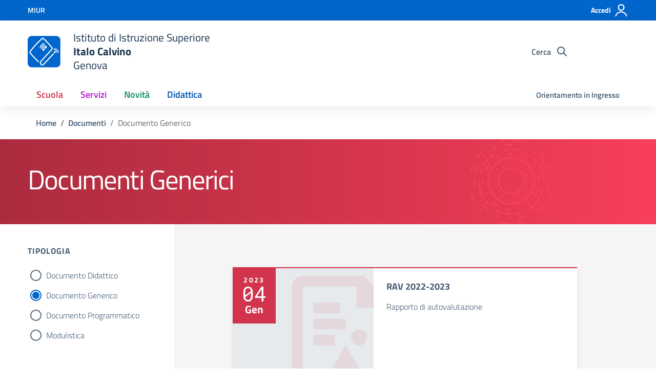

--- FILE ---
content_type: text/html; charset=UTF-8
request_url: https://calvino.edu.it/tipologia-documento/documento-generico/
body_size: 52944
content:
<!doctype html>
<html lang="it">
<head>
    <meta charset="utf-8">
    <meta name="viewport" content="width=device-width, initial-scale=1, shrink-to-fit=no">
	<script src="https://code.jquery.com/jquery-3.6.0.slim.min.js" integrity="sha256-u7e5khyithlIdTpu22PHhENmPcRdFiHRjhAuHcs05RI=" crossorigin="anonymous"></script>
	<link href="https://calvino.edu.it/wp-content/uploads/2022/05/favicon.ico" rel="shortcut icon" type="image/vnd.microsoft.icon" />
	<title>Documento Generico &#8211; I.I.S. Calvino</title>
<meta name='robots' content='max-image-preview:large' />
<link rel="alternate" type="application/rss+xml" title="I.I.S. Calvino &raquo; Feed" href="https://calvino.edu.it/feed/" />
<link rel="alternate" type="application/rss+xml" title="I.I.S. Calvino &raquo; Feed dei commenti" href="https://calvino.edu.it/comments/feed/" />
<link rel="alternate" type="application/rss+xml" title="Feed I.I.S. Calvino &raquo; Documento Generico Tipologia Documento" href="https://calvino.edu.it/tipologia-documento/documento-generico/feed/" />
<style id='wp-img-auto-sizes-contain-inline-css' type='text/css'>
img:is([sizes=auto i],[sizes^="auto," i]){contain-intrinsic-size:3000px 1500px}
/*# sourceURL=wp-img-auto-sizes-contain-inline-css */
</style>
<style id='wp-emoji-styles-inline-css' type='text/css'>

	img.wp-smiley, img.emoji {
		display: inline !important;
		border: none !important;
		box-shadow: none !important;
		height: 1em !important;
		width: 1em !important;
		margin: 0 0.07em !important;
		vertical-align: -0.1em !important;
		background: none !important;
		padding: 0 !important;
	}
/*# sourceURL=wp-emoji-styles-inline-css */
</style>
<link rel='stylesheet' id='dsi-wp-style-css' href='https://calvino.edu.it/wp-content/themes/calvino/style.css?ver=6.9' type='text/css' media='all' />
<link rel='stylesheet' id='dsi-font-css' href='https://calvino.edu.it/wp-content/themes/calvino/assets/css/fonts.css?ver=6.9' type='text/css' media='all' />
<link rel='stylesheet' id='dsi-boostrap-italia-css' href='https://calvino.edu.it/wp-content/themes/calvino/assets/css/bootstrap-italia.css?ver=6.9' type='text/css' media='all' />
<link rel='stylesheet' id='dsi-scuole-css' href='https://calvino.edu.it/wp-content/themes/calvino/assets/css/scuole.css?ver=6.9' type='text/css' media='all' />
<link rel='stylesheet' id='dsi-print-style-css' href='https://calvino.edu.it/wp-content/themes/calvino/print.css?ver=20190912' type='text/css' media='print' />
<script type="text/javascript" src="https://calvino.edu.it/wp-content/themes/calvino/assets/js/modernizr.custom.js?ver=6.9" id="dsi-modernizr-js"></script>
<script type="text/javascript" src="https://calvino.edu.it/wp-content/themes/calvino/assets/js/components/leaflet/leaflet.js?ver=6.9" id="dsi-leaflet-js-js"></script>
<script type="text/javascript" src="https://calvino.edu.it/wp-content/themes/calvino/assets/js/components/clndr/json2.js?ver=6.9" id="dsi-clndr-json2-js"></script>
<script type="text/javascript" src="https://calvino.edu.it/wp-content/themes/calvino/assets/js/components/clndr/moment-2.8.3.js?ver=6.9" id="dsi-clndr-moment-js"></script>
<script type="text/javascript" src="https://calvino.edu.it/wp-content/themes/calvino/assets/js/components/clndr/underscore.js?ver=6.9" id="dsi-clndr-underscore-js"></script>
<script type="text/javascript" src="https://calvino.edu.it/wp-content/themes/calvino/assets/js/components/clndr/clndr.js?ver=6.9" id="dsi-clndr-clndr-js"></script>
<script type="text/javascript" src="https://calvino.edu.it/wp-content/themes/calvino/assets/js/components/clndr/it.js?ver=6.9" id="dsi-clndr-it-js"></script>
<link rel="https://api.w.org/" href="https://calvino.edu.it/wp-json/" /><link rel="EditURI" type="application/rsd+xml" title="RSD" href="https://calvino.edu.it/xmlrpc.php?rsd" />
<meta name="generator" content="WordPress 6.9" />
	<!-- Google tag (gtag.js) -->
	<script async src="https://www.googletagmanager.com/gtag/js?id=G-NY9NXD1RZY"></script>
	<script>
	  window.dataLayer = window.dataLayer || [];
	  function gtag(){dataLayer.push(arguments);}
	  gtag('js', new Date());

	  gtag('config', 'G-NY9NXD1RZY');
	</script>
<style id='global-styles-inline-css' type='text/css'>
:root{--wp--preset--aspect-ratio--square: 1;--wp--preset--aspect-ratio--4-3: 4/3;--wp--preset--aspect-ratio--3-4: 3/4;--wp--preset--aspect-ratio--3-2: 3/2;--wp--preset--aspect-ratio--2-3: 2/3;--wp--preset--aspect-ratio--16-9: 16/9;--wp--preset--aspect-ratio--9-16: 9/16;--wp--preset--color--black: #000000;--wp--preset--color--cyan-bluish-gray: #abb8c3;--wp--preset--color--white: #ffffff;--wp--preset--color--pale-pink: #f78da7;--wp--preset--color--vivid-red: #cf2e2e;--wp--preset--color--luminous-vivid-orange: #ff6900;--wp--preset--color--luminous-vivid-amber: #fcb900;--wp--preset--color--light-green-cyan: #7bdcb5;--wp--preset--color--vivid-green-cyan: #00d084;--wp--preset--color--pale-cyan-blue: #8ed1fc;--wp--preset--color--vivid-cyan-blue: #0693e3;--wp--preset--color--vivid-purple: #9b51e0;--wp--preset--gradient--vivid-cyan-blue-to-vivid-purple: linear-gradient(135deg,rgb(6,147,227) 0%,rgb(155,81,224) 100%);--wp--preset--gradient--light-green-cyan-to-vivid-green-cyan: linear-gradient(135deg,rgb(122,220,180) 0%,rgb(0,208,130) 100%);--wp--preset--gradient--luminous-vivid-amber-to-luminous-vivid-orange: linear-gradient(135deg,rgb(252,185,0) 0%,rgb(255,105,0) 100%);--wp--preset--gradient--luminous-vivid-orange-to-vivid-red: linear-gradient(135deg,rgb(255,105,0) 0%,rgb(207,46,46) 100%);--wp--preset--gradient--very-light-gray-to-cyan-bluish-gray: linear-gradient(135deg,rgb(238,238,238) 0%,rgb(169,184,195) 100%);--wp--preset--gradient--cool-to-warm-spectrum: linear-gradient(135deg,rgb(74,234,220) 0%,rgb(151,120,209) 20%,rgb(207,42,186) 40%,rgb(238,44,130) 60%,rgb(251,105,98) 80%,rgb(254,248,76) 100%);--wp--preset--gradient--blush-light-purple: linear-gradient(135deg,rgb(255,206,236) 0%,rgb(152,150,240) 100%);--wp--preset--gradient--blush-bordeaux: linear-gradient(135deg,rgb(254,205,165) 0%,rgb(254,45,45) 50%,rgb(107,0,62) 100%);--wp--preset--gradient--luminous-dusk: linear-gradient(135deg,rgb(255,203,112) 0%,rgb(199,81,192) 50%,rgb(65,88,208) 100%);--wp--preset--gradient--pale-ocean: linear-gradient(135deg,rgb(255,245,203) 0%,rgb(182,227,212) 50%,rgb(51,167,181) 100%);--wp--preset--gradient--electric-grass: linear-gradient(135deg,rgb(202,248,128) 0%,rgb(113,206,126) 100%);--wp--preset--gradient--midnight: linear-gradient(135deg,rgb(2,3,129) 0%,rgb(40,116,252) 100%);--wp--preset--font-size--small: 13px;--wp--preset--font-size--medium: 20px;--wp--preset--font-size--large: 36px;--wp--preset--font-size--x-large: 42px;--wp--preset--spacing--20: 0.44rem;--wp--preset--spacing--30: 0.67rem;--wp--preset--spacing--40: 1rem;--wp--preset--spacing--50: 1.5rem;--wp--preset--spacing--60: 2.25rem;--wp--preset--spacing--70: 3.38rem;--wp--preset--spacing--80: 5.06rem;--wp--preset--shadow--natural: 6px 6px 9px rgba(0, 0, 0, 0.2);--wp--preset--shadow--deep: 12px 12px 50px rgba(0, 0, 0, 0.4);--wp--preset--shadow--sharp: 6px 6px 0px rgba(0, 0, 0, 0.2);--wp--preset--shadow--outlined: 6px 6px 0px -3px rgb(255, 255, 255), 6px 6px rgb(0, 0, 0);--wp--preset--shadow--crisp: 6px 6px 0px rgb(0, 0, 0);}:where(.is-layout-flex){gap: 0.5em;}:where(.is-layout-grid){gap: 0.5em;}body .is-layout-flex{display: flex;}.is-layout-flex{flex-wrap: wrap;align-items: center;}.is-layout-flex > :is(*, div){margin: 0;}body .is-layout-grid{display: grid;}.is-layout-grid > :is(*, div){margin: 0;}:where(.wp-block-columns.is-layout-flex){gap: 2em;}:where(.wp-block-columns.is-layout-grid){gap: 2em;}:where(.wp-block-post-template.is-layout-flex){gap: 1.25em;}:where(.wp-block-post-template.is-layout-grid){gap: 1.25em;}.has-black-color{color: var(--wp--preset--color--black) !important;}.has-cyan-bluish-gray-color{color: var(--wp--preset--color--cyan-bluish-gray) !important;}.has-white-color{color: var(--wp--preset--color--white) !important;}.has-pale-pink-color{color: var(--wp--preset--color--pale-pink) !important;}.has-vivid-red-color{color: var(--wp--preset--color--vivid-red) !important;}.has-luminous-vivid-orange-color{color: var(--wp--preset--color--luminous-vivid-orange) !important;}.has-luminous-vivid-amber-color{color: var(--wp--preset--color--luminous-vivid-amber) !important;}.has-light-green-cyan-color{color: var(--wp--preset--color--light-green-cyan) !important;}.has-vivid-green-cyan-color{color: var(--wp--preset--color--vivid-green-cyan) !important;}.has-pale-cyan-blue-color{color: var(--wp--preset--color--pale-cyan-blue) !important;}.has-vivid-cyan-blue-color{color: var(--wp--preset--color--vivid-cyan-blue) !important;}.has-vivid-purple-color{color: var(--wp--preset--color--vivid-purple) !important;}.has-black-background-color{background-color: var(--wp--preset--color--black) !important;}.has-cyan-bluish-gray-background-color{background-color: var(--wp--preset--color--cyan-bluish-gray) !important;}.has-white-background-color{background-color: var(--wp--preset--color--white) !important;}.has-pale-pink-background-color{background-color: var(--wp--preset--color--pale-pink) !important;}.has-vivid-red-background-color{background-color: var(--wp--preset--color--vivid-red) !important;}.has-luminous-vivid-orange-background-color{background-color: var(--wp--preset--color--luminous-vivid-orange) !important;}.has-luminous-vivid-amber-background-color{background-color: var(--wp--preset--color--luminous-vivid-amber) !important;}.has-light-green-cyan-background-color{background-color: var(--wp--preset--color--light-green-cyan) !important;}.has-vivid-green-cyan-background-color{background-color: var(--wp--preset--color--vivid-green-cyan) !important;}.has-pale-cyan-blue-background-color{background-color: var(--wp--preset--color--pale-cyan-blue) !important;}.has-vivid-cyan-blue-background-color{background-color: var(--wp--preset--color--vivid-cyan-blue) !important;}.has-vivid-purple-background-color{background-color: var(--wp--preset--color--vivid-purple) !important;}.has-black-border-color{border-color: var(--wp--preset--color--black) !important;}.has-cyan-bluish-gray-border-color{border-color: var(--wp--preset--color--cyan-bluish-gray) !important;}.has-white-border-color{border-color: var(--wp--preset--color--white) !important;}.has-pale-pink-border-color{border-color: var(--wp--preset--color--pale-pink) !important;}.has-vivid-red-border-color{border-color: var(--wp--preset--color--vivid-red) !important;}.has-luminous-vivid-orange-border-color{border-color: var(--wp--preset--color--luminous-vivid-orange) !important;}.has-luminous-vivid-amber-border-color{border-color: var(--wp--preset--color--luminous-vivid-amber) !important;}.has-light-green-cyan-border-color{border-color: var(--wp--preset--color--light-green-cyan) !important;}.has-vivid-green-cyan-border-color{border-color: var(--wp--preset--color--vivid-green-cyan) !important;}.has-pale-cyan-blue-border-color{border-color: var(--wp--preset--color--pale-cyan-blue) !important;}.has-vivid-cyan-blue-border-color{border-color: var(--wp--preset--color--vivid-cyan-blue) !important;}.has-vivid-purple-border-color{border-color: var(--wp--preset--color--vivid-purple) !important;}.has-vivid-cyan-blue-to-vivid-purple-gradient-background{background: var(--wp--preset--gradient--vivid-cyan-blue-to-vivid-purple) !important;}.has-light-green-cyan-to-vivid-green-cyan-gradient-background{background: var(--wp--preset--gradient--light-green-cyan-to-vivid-green-cyan) !important;}.has-luminous-vivid-amber-to-luminous-vivid-orange-gradient-background{background: var(--wp--preset--gradient--luminous-vivid-amber-to-luminous-vivid-orange) !important;}.has-luminous-vivid-orange-to-vivid-red-gradient-background{background: var(--wp--preset--gradient--luminous-vivid-orange-to-vivid-red) !important;}.has-very-light-gray-to-cyan-bluish-gray-gradient-background{background: var(--wp--preset--gradient--very-light-gray-to-cyan-bluish-gray) !important;}.has-cool-to-warm-spectrum-gradient-background{background: var(--wp--preset--gradient--cool-to-warm-spectrum) !important;}.has-blush-light-purple-gradient-background{background: var(--wp--preset--gradient--blush-light-purple) !important;}.has-blush-bordeaux-gradient-background{background: var(--wp--preset--gradient--blush-bordeaux) !important;}.has-luminous-dusk-gradient-background{background: var(--wp--preset--gradient--luminous-dusk) !important;}.has-pale-ocean-gradient-background{background: var(--wp--preset--gradient--pale-ocean) !important;}.has-electric-grass-gradient-background{background: var(--wp--preset--gradient--electric-grass) !important;}.has-midnight-gradient-background{background: var(--wp--preset--gradient--midnight) !important;}.has-small-font-size{font-size: var(--wp--preset--font-size--small) !important;}.has-medium-font-size{font-size: var(--wp--preset--font-size--medium) !important;}.has-large-font-size{font-size: var(--wp--preset--font-size--large) !important;}.has-x-large-font-size{font-size: var(--wp--preset--font-size--x-large) !important;}
/*# sourceURL=global-styles-inline-css */
</style>
</head>
<body class="archive tax-tipologia-documento term-documento-generico term-163 wp-theme-calvino">

<!-- svg vault -->
<div class="svg-vault d-none">
    <svg version="1.1" xmlns="http://www.w3.org/2000/svg" xmlns:xlink="http://www.w3.org/1999/xlink">
        <defs>
            <symbol id="svg-user" viewBox="0 0 32 32">
                <rect id="Rectangle-path-user" x="0" y="0.035" width="32" height="32" style="fill:none;"/>
                <path id="Oval" d="M3.234,32l-2.97,0c1.368,-7.448 7.893,-13.091 15.736,-13.091c7.843,0 14.368,5.643 15.736,13.091l-2.97,0c-1.322,-5.83 -6.536,-10.182 -12.766,-10.182c-6.23,0 -11.444,4.352 -12.766,10.182Zm12.766,-14.545c4.82,0 8.727,-3.908 8.727,-8.728c0,-4.82 -3.907,-8.727 -8.727,-8.727c-4.82,0 -8.727,3.907 -8.727,8.727c0,4.82 3.907,8.728 8.727,8.728Zm0,-2.91c-3.213,0 -5.818,-2.604 -5.818,-5.818c0,-3.213 2.605,-5.818 5.818,-5.818c3.213,0 5.818,2.605 5.818,5.818c0,3.214 -2.605,5.818 -5.818,5.818Z" style="fill-rule:nonzero;"/>
            </symbol>
            <symbol id="svg-search" viewBox="0 0 32 32">
                <rect id="Rectangle-path-search" x="0" y="0.035" width="32" height="32" style="fill:none;"/>
                <path id="Rectangle-path-search-Oval-2" d="M20.743,23.178c-2.172,1.659 -4.887,2.645 -7.831,2.645c-7.131,0 -12.912,-5.78 -12.912,-12.911c0,-7.131 5.781,-12.912 12.912,-12.912c7.131,0 12.911,5.781 12.911,12.912c0,2.944 -0.986,5.659 -2.645,7.831l8.318,8.318c0.672,0.672 0.672,1.762 0,2.435c-0.673,0.672 -1.763,0.672 -2.435,0l-8.318,-8.318Zm-7.831,-19.735c-5.23,0 -9.469,4.239 -9.469,9.469c0,5.229 4.239,9.468 9.469,9.468l0.061,0c5.201,-0.033 9.407,-4.259 9.407,-9.468c0,-5.209 -4.206,-9.436 -9.407,-9.469l-0.061,0Z" style="fill-rule:nonzero;"/>
            </symbol>
            <symbol id="svg-arrow-left-small" viewBox="0 0 32 32">
                <rect id="Rectangle-path-arrow-left-small" x="0" y="0.035" width="32" height="32" style="fill:none;"/>
                <path d="M25.181,30.001c-0.238,1.727 -2.423,2.625 -3.804,1.501c-4.798,-4.48 -9.288,-9.281 -13.93,-13.923c-0.822,-0.879 -0.861,-2.215 -0.108,-3.14c4.481,-4.799 9.281,-9.288 13.923,-13.93c1.715,-1.603 5.473,0.882 3.256,3.256l-12.187,12.186l12.295,12.302c0.398,0.491 0.621,0.749 0.555,1.748Z" style="fill-rule:nonzero;"/>
            </symbol>
            <symbol id="svg-arrow-right-small" viewBox="0 0 32 32">
                <rect id="Rectangle-path-arrow-right-small" x="0" y="0.035" width="32" height="32" style="fill:none;"/>
                <path d="M6.819,30.001c0.238,1.727 2.423,2.625 3.804,1.501c4.798,-4.48 9.288,-9.281 13.93,-13.923c0.822,-0.879 0.861,-2.215 0.108,-3.14c-4.481,-4.799 -9.281,-9.288 -13.923,-13.93c-1.715,-1.603 -5.473,0.882 -3.256,3.256l12.187,12.186l-12.295,12.302c-0.398,0.491 -0.621,0.749 -0.555,1.748Z" style="fill-rule:nonzero;"/>
            </symbol>
            <symbol id="svg-arrow-down-small" viewBox="0 0 32 32">
                <rect id="Rectangle-path-arrow-down-small" x="0" y="0.035" width="32" height="32" style="fill:none;"/>
                <path d="M30.001,6.819c1.727,0.238 2.625,2.423 1.501,3.804c-4.48,4.798 -9.281,9.288 -13.923,13.93c-0.879,0.822 -2.215,0.861 -3.14,0.108c-4.799,-4.481 -9.288,-9.281 -13.93,-13.923c-1.603,-1.715 0.882,-5.473 3.256,-3.256l12.186,12.187l12.302,-12.295c0.491,-0.398 0.749,-0.621 1.748,-0.555Z" style="fill-rule:nonzero;"/>
            </symbol>
            <symbol id="it-arrow-down" viewBox="0 0 32 32">
                <rect id="Rectangle-path-arrow-down" x="0" y="0.035" width="32" height="32" style="fill:none;"/>
                <path d="M17.895,31.25l11.639,-11.638c0.271,-0.253 0.425,-0.607 0.425,-0.977c0,-0.732 -0.603,-1.335 -1.335,-1.335c-0.37,0 -0.724,0.154 -0.976,0.425l-10.322,10.304l0,-26.694c0,-0.732 -0.603,-1.335 -1.335,-1.335c-0.732,0 -1.335,0.603 -1.335,1.335l0,26.694l-10.304,-10.268c-0.252,-0.271 -0.606,-0.425 -0.976,-0.425c-0.732,0 -1.335,0.602 -1.335,1.335c0,0.37 0.154,0.724 0.425,0.976l11.71,11.603c1.029,1 2.69,1 3.719,0Z" style="fill-rule:nonzero;"/>
            </symbol>
            <symbol id="it-arrow-left" viewBox="0 0 32 32">
                <rect id="Rectangle-path-arrow-left" x="0" y="0.035" width="32" height="32" style="fill:none;"/>
                <path d="M0.787,17.887l11.589,11.625c0.248,0.254 0.588,0.397 0.943,0.397c0.354,0 0.694,-0.143 0.942,-0.397c0.516,-0.517 0.516,-1.367 0,-1.884l-10.257,-10.292l26.663,0c0.731,0 1.333,-0.602 1.333,-1.333c0,-0.732 -0.602,-1.333 -1.333,-1.333l-26.663,0l10.292,-10.292c0.247,-0.251 0.385,-0.59 0.385,-0.942c0,-0.738 -0.607,-1.345 -1.345,-1.345c-0.361,0 -0.707,0.145 -0.96,0.403l-11.589,11.625c-0.503,0.497 -0.787,1.176 -0.787,1.884c0,0.707 0.284,1.386 0.787,1.884Z" style="fill-rule:nonzero;"/>
            </symbol>
            <symbol id="it-arrow-right" viewBox="0 0 32 32">
                <rect id="Rectangle-path-arrow-right" x="0" y="0.035" width="32" height="32" style="fill:none;"/>
                <path d="M31.213,17.887l-11.589,11.625c-0.248,0.254 -0.588,0.397 -0.943,0.397c-0.354,0 -0.694,-0.143 -0.942,-0.397c-0.516,-0.517 -0.516,-1.367 0,-1.884l10.257,-10.292l-26.663,0c-0.731,0 -1.333,-0.602 -1.333,-1.333c0,-0.732 0.602,-1.333 1.333,-1.333l26.663,0l-10.292,-10.292c-0.247,-0.251 -0.385,-0.59 -0.385,-0.942c0,-0.738 0.607,-1.345 1.345,-1.345c0.361,0 0.707,0.145 0.96,0.403l11.589,11.625c0.503,0.497 0.787,1.176 0.787,1.884c0,0.707 -0.284,1.386 -0.787,1.884Z" style="fill-rule:nonzero;"/>
            </symbol>
            <symbol id="it-arrow-up" viewBox="0 0 32 32">
                <rect id="Rectangle-path-arrow-up" x="0" y="0.035" width="32" height="32" style="fill:none;"/>
                <path d="M17.895,0.75l11.639,11.638c0.271,0.253 0.425,0.607 0.425,0.977c0,0.732 -0.603,1.335 -1.335,1.335c-0.37,0 -0.724,-0.154 -0.976,-0.425l-10.322,-10.304l0,26.694c0,0.732 -0.603,1.335 -1.335,1.335c-0.732,0 -1.335,-0.603 -1.335,-1.335l0,-26.694l-10.304,10.268c-0.252,0.271 -0.606,0.425 -0.976,0.425c-0.732,0 -1.335,-0.602 -1.335,-1.335c0,-0.37 0.154,-0.724 0.425,-0.976l11.71,-11.603c1.029,-1 2.69,-1 3.719,0Z" style="fill-rule:nonzero;"/>
            </symbol>
            <symbol id="it-more-items" viewBox="0 0 32 32">
                <rect id="Rectangle-path-more" x="0" y="0.035" width="32" height="32" style="fill:none;"/>
                <path d="M16,26.676c1.469,0 2.662,1.192 2.662,2.662c0,1.469 -1.193,2.662 -2.662,2.662c-1.469,0 -2.662,-1.193 -2.662,-2.662c0,-1.47 1.193,-2.662 2.662,-2.662Zm0,-13.329c1.469,0 2.662,1.193 2.662,2.662c0,1.469 -1.193,2.662 -2.662,2.662c-1.469,0 -2.662,-1.193 -2.662,-2.662c0,-1.469 1.193,-2.662 2.662,-2.662Zm0,-13.347c1.469,0 2.662,1.193 2.662,2.662c0,1.47 -1.193,2.662 -2.662,2.662c-1.469,0 -2.662,-1.192 -2.662,-2.662c0,-1.469 1.193,-2.662 2.662,-2.662Z"/>
            </symbol>
            <symbol id="it-download" viewBox="0 0 32 32">
                <rect id="Rectangle-path-download" x="0" y="0.035" width="32" height="32" style="fill:none;"/>
                <path d="M31.182,22.222l-0.231,0c-0.488,0 -0.889,0.401 -0.889,0.889l0,5.333c-0.066,1.038 -0.971,1.839 -2.009,1.778l-24.017,0c-1.038,0.061 -1.943,-0.74 -2.009,-1.778l0,-5.333c0,-0.488 -0.402,-0.889 -0.889,-0.889l-0.231,0c-0.006,0 -0.012,0 -0.018,0c-0.488,0 -0.889,0.401 -0.889,0.889l0,5.333c0.132,2.075 1.942,3.677 4.018,3.556l24.035,0c2.05,0.081 3.814,-1.509 3.947,-3.556l0,-5.333c0.001,-0.462 -0.357,-0.852 -0.818,-0.889Z" style="fill-rule:nonzero;"/>
                <path d="M23.236,16.871c-0.518,-0.516 -1.368,-0.516 -1.885,0l-4.018,4.018l0,-19.556c0,-0.731 -0.602,-1.333 -1.333,-1.333c-0.731,0 -1.333,0.602 -1.333,1.333l0,19.556l-4,-4.018c-0.517,-0.516 -1.368,-0.516 -1.885,0c-0.509,0.527 -0.509,1.375 0,1.902l5.334,5.334c0.497,0.503 1.176,0.787 1.884,0.787c0.708,0 1.387,-0.284 1.884,-0.787l5.334,-5.334c0.514,-0.522 0.522,-1.37 0.018,-1.902Z" style="fill-rule:nonzero;"/>
            </symbol>
            <symbol id="it-print" viewBox="0 0 32 32">
                <rect id="Rectangle-path-print" x="0" y="0.035" width="32" height="32" style="fill:none;"/>
                <path d="M29.333,9.689l-0.889,0l0,-7.022c0,-1.463 -1.203,-2.667 -2.666,-2.667l-19.556,0c-1.463,0 -2.666,1.204 -2.666,2.667l0,7.111l-0.889,0c-1.43,-0.001 -2.619,1.148 -2.667,2.578l0,8.888c0,1.463 1.204,2.667 2.667,2.667l0.889,0l0,5.333c0,1.463 1.203,2.667 2.666,2.667l19.556,0c1.463,0 2.666,-1.204 2.666,-2.667l0,-5.333l0.889,0c1.463,0 2.667,-1.204 2.667,-2.667l0,-8.888c0,-1.463 -1.204,-2.667 -2.667,-2.667Zm-24,-7.022c0,-0.488 0.402,-0.889 0.889,-0.889l19.556,0c0.487,0 0.889,0.401 0.889,0.889l0,7.004l-21.334,0l0,-7.004Zm21.334,26.666c0,0.488 -0.402,0.889 -0.889,0.889l-19.556,0c-0.487,0 -0.889,-0.401 -0.889,-0.889l0,-8.889c0,-0.487 0.402,-0.888 0.889,-0.888l19.556,0c0.487,0 0.889,0.401 0.889,0.888l0,8.889Zm3.555,-8.089c0,0.488 -0.401,0.889 -0.889,0.889l-0.889,0l0,-1.777c0,-1.463 -1.203,-2.667 -2.666,-2.667l-19.556,0c-1.463,0 -2.666,1.204 -2.666,2.667l0,1.777l-0.889,0c-0.488,0 -0.889,-0.401 -0.889,-0.889l0,-8.888c0,-0.488 0.401,-0.889 0.889,-0.889l26.666,0c0.488,0 0.889,0.401 0.889,0.889l0,8.888Z" style="fill-rule:nonzero;"/><path d="M23.093,24.269c0,-0.276 -0.224,-0.5 -0.5,-0.5l-13.222,0c-0.276,0 -0.5,0.224 -0.5,0.5l0,0.778c0,0.276 0.224,0.5 0.5,0.5l13.222,0c0.276,0 0.5,-0.224 0.5,-0.5l0,-0.778Z"/>
            </symbol>
            <symbol id="it-hearing" viewBox="0 0 32 32">
                <rect id="Rectangle-path-hearing" x="0" y="0.035" width="32" height="32" style="fill:none;"/>
                <path d="M23.403,31.995c-0.078,0.003 -0.155,0.005 -0.233,0.005c-2.972,0 -5.418,-2.446 -5.418,-5.418c0,-0.055 0.001,-0.11 0.002,-0.164c-0.106,-1.913 -3.169,-4.728 -4.408,-5.826c-2.497,-2.231 -5.153,-4.94 -5.153,-8.959c0.019,-5.688 4.705,-10.358 10.394,-10.358c5.754,0.105 10.43,4.868 10.429,10.624l-1.771,0c0.001,-4.784 -3.876,-8.748 -8.658,-8.854c-4.711,0.01 -8.586,3.878 -8.606,8.588c0,3.276 2.249,5.56 4.551,7.614c2.302,2.053 4.869,4.727 5.011,7.082c-0.005,0.079 -0.008,0.157 -0.008,0.236c0,2.01 1.655,3.665 3.665,3.665c0.068,0 0.135,-0.002 0.203,-0.006c2.117,-0.013 3.852,-1.759 3.852,-3.877c0,-0.095 -0.003,-0.189 -0.01,-0.284l1.771,0c0.001,0.06 0.002,0.12 0.002,0.179c0,3.105 -2.512,5.678 -5.615,5.753Z" style="fill-rule:nonzero;"/>
                <circle cx="18.427" cy="11.013" r="3.541"/>
                <path d="M6.546,19.76c-2.072,-2.018 -3.333,-4.728 -3.541,-7.614c-0.297,-4.951 2.239,-9.665 6.534,-12.146l0.885,1.523c-3.744,2.175 -5.938,6.303 -5.648,10.623c0.21,2.428 1.27,4.704 2.992,6.428l-1.222,1.186Z" style="fill-rule:nonzero;"/>
            </symbol>
            <symbol id="it-email" viewBox="0 0 32 32">
                <rect id="Rectangle-path-email" x="0" y="0.035" width="32" height="32" style="fill:none;"/>
                <path d="M27.2,6.397c1.203,-0.064 2.344,0.556 2.944,1.6c0.167,0.304 0.255,0.645 0.256,0.992l0,14.016c-0.191,1.576 -1.618,2.732 -3.2,2.592l-22.4,0c-1.582,0.14 -3.009,-1.016 -3.2,-2.592l0,-14.016c0.003,-0.349 0.096,-0.691 0.272,-0.992c0.598,-1.039 1.731,-1.658 2.928,-1.6l22.4,0m0,-1.6l-22.4,0c-1.779,-0.062 -3.453,0.87 -4.336,2.416c-0.304,0.543 -0.464,1.154 -0.464,1.776l0,14.016c0.178,2.461 2.337,4.347 4.8,4.192l22.4,0c2.463,0.155 4.622,-1.731 4.8,-4.192l0,-14.016c-0.005,-0.602 -0.153,-1.194 -0.432,-1.728c-0.876,-1.575 -2.567,-2.529 -4.368,-2.464Z" style="fill-rule:nonzero;"/>
                <path d="M27.2,6.397c0.876,-0.001 1.715,0.358 2.32,0.992l-11.2,11.2c-0.601,0.605 -1.419,0.945 -2.272,0.944c-0.849,0.007 -1.665,-0.334 -2.256,-0.944l-11.2,-11.2c0.578,-0.607 1.371,-0.963 2.208,-0.992l22.4,0m0,-1.6l-22.4,0c-1.856,0.005 -3.55,1.086 -4.336,2.768l12.176,12.176c0.9,0.904 2.125,1.412 3.4,1.412c1.275,0 2.5,-0.508 3.4,-1.412l12.128,-12.128c-0.777,-1.711 -2.489,-2.815 -4.368,-2.816Z" style="fill-rule:nonzero;"/>
                <path d="M21.312,16.589l-1.136,1.136l8.992,9.008l1.136,-1.136l-8.992,-9.008Zm-10.448,-0.16l-9.168,9.168l1.136,1.136l9.168,-9.168l-1.136,-1.136Z" style="fill-rule:nonzero;"/>
            </symbol>
            <symbol id="it-share" viewBox="0 0 32 32">
                <rect id="Rectangle-path-share" x="0" y="0.035" width="32" height="32" style="fill:none;"/>
                <path d="M25.704,0c-0.012,0 -0.024,0 -0.036,0c-3.376,0 -6.155,2.779 -6.155,6.155c0,0.769 0.144,1.531 0.425,2.247l-8.667,3.979c-1.157,-1.66 -3.057,-2.653 -5.08,-2.653c-3.396,0 -6.191,2.795 -6.191,6.191c0,3.396 2.795,6.19 6.191,6.19c2.023,0 3.923,-0.992 5.08,-2.653l8.649,4.033c-0.289,0.684 -0.451,1.416 -0.478,2.158c0,0.028 0,0.055 0,0.083c0,3.444 2.834,6.279 6.279,6.279c3.445,0 6.279,-2.835 6.279,-6.279c0,-3.445 -2.834,-6.279 -6.279,-6.279c-1.954,0 -3.8,0.912 -4.987,2.464l-8.685,-4.086c0.206,-0.616 0.313,-1.261 0.319,-1.91c-0.012,-0.662 -0.125,-1.318 -0.337,-1.946l8.756,-4.086c1.167,1.568 3.011,2.494 4.965,2.494c3.396,0 6.191,-2.794 6.191,-6.19c0,-3.396 -2.795,-6.191 -6.191,-6.191c-0.016,0 -0.032,0 -0.048,0Zm0,10.613c-0.024,0 -0.047,0 -0.071,0c-2.425,0 -4.421,-1.996 -4.421,-4.422c0,-2.425 1.996,-4.422 4.421,-4.422c2.406,0 4.393,1.963 4.422,4.369c0.029,2.419 -1.932,4.436 -4.351,4.475Zm-19.456,9.781c-0.024,0 -0.047,0 -0.071,0c-2.425,0 -4.422,-1.996 -4.422,-4.422c0,-2.425 1.997,-4.421 4.422,-4.421c2.406,0 4.393,1.963 4.422,4.368c0,2.426 -1.996,4.422 -4.422,4.422l0.071,0.053Zm19.456,9.728c-0.024,0 -0.047,0 -0.071,0c-2.425,0 -4.421,-1.996 -4.421,-4.421c0,-2.426 1.996,-4.422 4.421,-4.422c2.406,0 4.393,1.963 4.422,4.368c0,2.426 -1.996,4.422 -4.422,4.422l0.071,0.053Z" style="fill-rule:nonzero;"/>
            </symbol>
            <symbol id="it-social-facebook" viewBox="0 0 32 32">
                <rect id="Rectangle-path-facebook" x="0" y="0.035" width="32" height="32" style="fill:none;"/>
                <path d="M18.48,32l0,-14.576l4.912,0l0.736,-5.696l-5.648,0l0,-3.648c0,-1.6 0.464,-2.768 2.832,-2.768l2.992,0l0,-5.088c-1.456,-0.154 -2.92,-0.229 -4.384,-0.224c-4.352,0 -7.328,2.656 -7.328,7.52l0,4.192l-4.896,0l0,5.712l4.896,0l0,14.576l5.888,0Z" style="fill-rule:nonzero;"/>
            </symbol>
            <symbol id="it-social-youtube" viewBox="0 0 32 32">
                <rect id="Rectangle-path-youtube" x="0" y="0.035" width="32" height="32" style="fill:none;"/>
                <path d="m31.77573,8.22108c0,-2.60747 -2.11214,-4.72101 -4.71821,-4.72101l-22.13523,0c-2.60606,0 -4.71821,2.11355 -4.71821,4.72101l0,12.65813c0,2.60747 2.11214,4.72101 4.71821,4.72101l22.13523,0c2.60606,0 4.71821,-2.11355 4.71821,-4.72101l0,-12.65813zm-18.94299,11.66993l0,-11.89023l9.01616,5.94494l-9.01616,5.94529z" style="fill-rule:nonzero;"/>
            </symbol>
            <symbol id="it-social-instagram" viewBox="0 0 32 32">
                <rect id="Rectangle-path-instagram" x="0" y="0.035" width="32" height="32" style="fill:none;"/>
                <path d="m30.68965,1.37694c-0.80291,-0.80313 -1.7651,-1.20452 -2.88606,-1.20452l-23.71288,0c-1.12132,0 -2.08321,0.40153 -2.88635,1.20452c-0.80299,0.80277 -1.20437,1.76481 -1.20437,2.88591l0,23.71266c0,1.12095 0.40131,2.08321 1.20437,2.88606c0.80313,0.80291 1.76525,1.20459 2.88635,1.20459l23.71259,0c1.12073,0 2.08321,-0.40168 2.88613,-1.20459c0.80313,-0.80284 1.20415,-1.7651 1.20415,-2.88606l0,-23.71266c-0.00007,-1.12132 -0.40102,-2.08285 -1.20394,-2.88591zm-19.23787,10.28828c1.25266,-1.21106 2.75813,-1.81688 4.51617,-1.81688c1.77165,0 3.28388,0.60582 4.53683,1.81688c1.25295,1.21128 1.87907,2.67529 1.87907,4.39174c0,1.71623 -0.62611,3.18031 -1.87907,4.39123c-1.25295,1.21157 -2.76467,1.81732 -4.53683,1.81732c-1.75798,0 -3.26329,-0.60626 -4.51617,-1.81732c-1.25295,-1.21106 -1.87936,-2.675 -1.87936,-4.39123c0,-1.71645 0.6264,-3.18038 1.87936,-4.39174zm16.82942,15.4593c0,0.35964 -0.12495,0.66059 -0.37389,0.90299c-0.24967,0.24218 -0.54684,0.36335 -0.89324,0.36335l-22.19651,0c-0.35986,0 -0.66117,-0.12116 -0.90321,-0.36335c-0.2424,-0.24189 -0.36349,-0.54335 -0.36349,-0.90299l0,-13.45565l2.92766,0c-0.27673,0.87222 -0.41513,1.77907 -0.41513,2.72016c0,2.65842 0.96888,4.92476 2.90686,6.80084c1.93819,1.87536 4.27065,2.81347 6.99765,2.81347c1.79958,0 3.4606,-0.42931 4.98381,-1.2875c1.5227,-0.8587 2.72627,-2.02467 3.61282,-3.49908c0.88604,-1.47434 1.32903,-3.08366 1.32903,-4.82767c0,-0.9411 -0.13891,-1.84772 -0.41564,-2.72016l2.80344,0l0,13.45565l-0.00015,0l0,-0.00007zm0,-18.54288c0,0.40146 -0.1384,0.74066 -0.41571,1.01746c-0.27673,0.27702 -0.61571,0.41535 -1.01739,0.41535l-3.61282,0c-0.40124,0 -0.74073,-0.1384 -1.01746,-0.41535c-0.2768,-0.2768 -0.41513,-0.616 -0.41513,-1.01746l0,-3.42577c0,-0.38764 0.13833,-0.72328 0.41513,-1.00713c0.2768,-0.28371 0.61629,-0.42575 1.01746,-0.42575l3.61282,0c0.40168,0 0.74073,0.14196 1.01739,0.42575c0.27724,0.28386 0.41571,0.61949 0.41571,1.00713l0,3.42577z" style="fill-rule:nonzero;"/>
            </symbol>
            <symbol id="it-social-twitter" viewBox="0 0 32 32">
                <rect id="Rectangle-path-twitter" x="0" y="0.035" width="32" height="32" style="fill:none;"/>
                <path d="M10.055,29.037c0.04,0 0.08,0 0.119,0c10.185,0 18.565,-8.38 18.565,-18.565c0,-0.04 0,-0.079 0,-0.119l0,-0.849c1.276,-0.934 2.38,-2.084 3.261,-3.397c-1.199,0.528 -2.47,0.878 -3.771,1.036c1.361,-0.81 2.386,-2.082 2.888,-3.584c-1.309,0.745 -2.733,1.267 -4.213,1.546c-1.241,-1.322 -2.976,-2.072 -4.789,-2.072c-3.6,0 -6.564,2.956 -6.574,6.556c-0.004,0.503 0.053,1.005 0.17,1.494c-5.284,-0.237 -10.227,-2.709 -13.588,-6.794c-1.751,2.977 -0.857,6.855 2.021,8.765c-1.042,-0.025 -2.063,-0.305 -2.972,-0.816c0.002,3.145 2.26,5.87 5.35,6.455c-0.552,0.156 -1.124,0.236 -1.698,0.237c-0.415,0.007 -0.83,-0.021 -1.24,-0.084c0.86,2.664 3.332,4.499 6.131,4.552c-2.322,1.83 -5.195,2.824 -8.152,2.819c-0.523,0 -1.045,-0.034 -1.563,-0.102c3,1.921 6.493,2.936 10.055,2.922" style="fill-rule:nonzero;"/>
            </symbol>
            <symbol id="it-social-linkedin" viewBox="0 0 32 32">
                <rect id="Rectangle-path-linkedin" x="0" y="0.035" width="32" height="32" style="fill:none;"/>
                <path d="M24.062,10.087c-2.559,-0.087 -4.97,1.237 -6.268,3.445l0,-2.877l-6.447,0l0,21.31l6.624,0l0,-10.566c0,-2.789 0.515,-5.488 3.978,-5.488c3.463,0 3.427,3.197 3.427,5.665l0,10.389l6.624,0l0,-11.721c0,-5.736 -1.225,-10.157 -7.938,-10.157Zm-20.191,-10.087c-0.006,0 -0.012,0 -0.017,0c-2.114,0 -3.854,1.74 -3.854,3.854c0,2.113 1.74,3.853 3.854,3.853c2.107,0 3.843,-1.728 3.853,-3.836c0,-0.012 0,-0.023 0,-0.035c0,-2.104 -1.731,-3.836 -3.836,-3.836c0,0 0,0 0,0Zm-3.321,10.655l0,21.31l6.589,0l0,-21.31l-6.589,0Zm23.512,-0.533c-2.552,-0.094 -4.961,1.216 -6.268,3.41l0,-2.877l-6.447,0l0,21.31l6.624,0l0,-10.566c0,-2.789 0.515,-5.488 3.978,-5.488c3.463,0 3.427,3.197 3.427,5.665l0,10.389l6.624,0l0,-11.721c0,-5.736 -1.225,-10.157 -7.938,-10.157l0,0.035Zm-23.512,21.843l6.589,0l0,-21.31l-6.589,0l0,21.31Zm3.321,-31.965c-0.006,0 -0.012,0 -0.017,0c-2.114,0 -3.854,1.74 -3.854,3.854c0,2.113 1.74,3.853 3.854,3.853c2.107,0 3.843,-1.728 3.853,-3.836c0,-0.012 0,-0.023 0,-0.035c0,-2.104 -1.731,-3.836 -3.836,-3.836c0,0 0,0 0,0Z" style="fill-rule:nonzero;"/>
            </symbol>
            <symbol id="it-pdf-document" viewBox="0 0 32 32">
                <rect id="Rectangle-path-pdf" x="0" y="0.035" width="32" height="32" style="fill:none;"/>
                <path d="M27.117,6.024l-5.243,-5.243c-0.563,-0.562 -1.325,-0.881 -2.118,-0.881l-12.754,0c-1.656,0.006 -3,1.35 -3,3.006l0,25.995c0,1.656 1.344,2.999 3,2.999l17.996,0c1.656,0 3,-1.343 3,-2.999l0,-20.753c0,-0.793 -0.319,-1.562 -0.881,-2.124Zm-2.362,1.881l-4.756,0l0,-4.756l4.756,4.756Zm-17.753,20.996l0,-25.995l9.998,0l0,6.498c0,0.831 0.668,1.5 1.5,1.5l6.498,0l0,17.997l-17.996,0Zm15.634,-8.98c-0.762,-0.75 -2.937,-0.544 -4.024,-0.406c-1.075,-0.656 -1.793,-1.562 -2.3,-2.893c0.244,-1.006 0.632,-2.537 0.338,-3.5c-0.263,-1.637 -2.362,-1.474 -2.662,-0.368c-0.275,1.006 -0.025,2.406 0.437,4.193c-0.625,1.493 -1.556,3.499 -2.212,4.649c-1.25,0.643 -2.937,1.637 -3.187,2.887c-0.206,0.987 1.625,3.449 4.756,-1.95c1.399,-0.462 2.924,-1.031 4.274,-1.256c1.181,0.637 2.562,1.062 3.487,1.062c1.593,0 1.749,-1.762 1.093,-2.418Zm-12.379,4.862c0.319,-0.856 1.531,-1.844 1.9,-2.187c-1.187,1.893 -1.9,2.23 -1.9,2.187Zm5.099,-11.911c0.463,0 0.419,2.006 0.113,2.55c-0.275,-0.869 -0.269,-2.55 -0.113,-2.55Zm-1.524,8.536c0.606,-1.056 1.124,-2.312 1.543,-3.418c0.519,0.944 1.181,1.7 1.881,2.219c-1.3,0.268 -2.431,0.818 -3.424,1.199Zm8.223,-0.312c0,0 -0.312,0.375 -2.331,-0.488c2.194,-0.162 2.556,0.338 2.331,0.488Z" style="fill-rule:nonzero;"/>
            </symbol>
            <symbol id="svg-gear" viewBox="0 0 32 32">
                <rect id="Rectangle-path-gear" x="0" y="0.035" width="32" height="32" style="fill:none;"/>
                <path d="M27.892,17.568c0.064,-0.512 0.112,-1.024 0.112,-1.568c0,-0.544 -0.048,-1.056 -0.112,-1.568l3.376,-2.64c0.304,-0.24 0.384,-0.672 0.192,-1.024l-3.2,-5.536c-0.192,-0.352 -0.624,-0.48 -0.976,-0.352l-3.984,1.6c-0.832,-0.64 -1.728,-1.168 -2.704,-1.568l-0.608,-4.24c-0.048,-0.384 -0.384,-0.672 -0.784,-0.672l-6.4,0c-0.4,0 -0.736,0.288 -0.784,0.672l-0.608,4.24c-0.976,0.4 -1.872,0.944 -2.704,1.568l-3.984,-1.6c-0.368,-0.144 -0.784,0 -0.976,0.352l-3.2,5.536c-0.208,0.352 -0.112,0.784 0.192,1.024l3.376,2.64c-0.064,0.512 -0.112,1.04 -0.112,1.568c0,0.528 0.048,1.056 0.112,1.568l-3.376,2.64c-0.304,0.24 -0.384,0.672 -0.192,1.024l3.2,5.536c0.192,0.352 0.624,0.48 0.976,0.352l3.984,-1.6c0.832,0.64 1.728,1.168 2.704,1.568l0.608,4.24c0.048,0.384 0.384,0.672 0.784,0.672l6.4,0c0.4,0 0.736,-0.288 0.784,-0.672l0.608,-4.24c0.976,-0.4 1.872,-0.944 2.704,-1.568l3.984,1.6c0.368,0.144 0.784,0 0.976,-0.352l3.2,-5.536c0.192,-0.352 0.112,-0.784 -0.192,-1.024l-3.376,-2.64Zm-11.888,4.032c-3.088,0 -5.6,-2.512 -5.6,-5.6c0,-3.088 2.512,-5.6 5.6,-5.6c3.088,0 5.6,2.512 5.6,5.6c0,3.088 -2.512,5.6 -5.6,5.6Z"/>
            </symbol>
            <symbol id="svg-documents" viewBox="0 0 32 32">
                <rect id="Rectangle-path-documents" x="0" y="0.035" width="32" height="32" style="fill:none;"/>
                <path id="Rectangle-path-documents-Shape" d="M22.545,0l-17.454,0c-1.6,0 -2.909,1.309 -2.909,2.909l0,20.364l2.909,0l0,-20.364l17.454,0l0,-2.909Zm4.364,5.818l-16,0c-1.6,0 -2.909,1.309 -2.909,2.909l0,20.364c0,1.6 1.309,2.909 2.909,2.909l16,0c1.6,0 2.909,-1.309 2.909,-2.909l0,-20.364c0,-1.6 -1.309,-2.909 -2.909,-2.909Zm0,23.273l-16,0l0,-20.364l16,0l0,20.364Z"/>
            </symbol>
            <symbol id="svg-news" viewBox="0 0 32 32">
                <rect id="Rectangle-path-news" x="0" y="0.035" width="32" height="32" style="fill:none;"/>
                <path id="Rectangle-path-news-Shape-" d="M6.891,3.479c-0.358,0.033 -0.632,0.335 -0.63,0.695l0,3.826l-5.565,0c-0.385,0 -0.696,0.312 -0.696,0.696l0,16.174c0,2.117 1.781,3.652 3.826,3.652l24.565,0c2.045,0 3.609,-1.592 3.609,-3.652l0,-20.696c0,-0.384 -0.311,-0.695 -0.696,-0.695l-24.347,0c-0.022,-0.001 -0.044,-0.001 -0.066,0Zm0.761,1.391l22.957,0l0,20c0,1.421 -0.83,2.261 -2.218,2.261l-21.619,0c0.522,-0.613 0.88,-1.369 0.88,-2.261l0,-20Zm3.761,3.13c-0.358,0.034 -0.632,0.336 -0.63,0.696l0,6.261c0,0.384 0.311,0.696 0.695,0.696l15.305,0c0.384,0 0.695,-0.312 0.695,-0.696l0,-6.261c0,-0.384 -0.311,-0.696 -0.695,-0.696l-15.305,0c-0.021,-0.001 -0.043,-0.001 -0.065,0Zm-10.022,1.392l4.87,0l0,15.478c0,1.277 -0.969,2.149 -2.239,2.25c-0.022,0.003 -0.044,0.006 -0.065,0.011l-0.131,0c-1.387,0 -2.435,-0.898 -2.435,-2.261l0,-15.478Zm10.022,8.673c-0.249,0.018 -0.472,0.238 -0.586,0.576c-0.114,0.339 -0.102,0.745 0.032,1.066c0.135,0.321 0.371,0.507 0.619,0.489l15.305,0c0.25,0.006 0.484,-0.196 0.61,-0.528c0.127,-0.332 0.127,-0.742 0,-1.074c-0.126,-0.332 -0.36,-0.534 -0.61,-0.529l-15.305,0c-0.021,-0.001 -0.043,-0.001 -0.065,0Zm0,4.174c-0.249,0.018 -0.472,0.238 -0.586,0.576c-0.114,0.339 -0.102,0.745 0.032,1.066c0.135,0.321 0.371,0.507 0.619,0.489l15.305,0c0.25,0.006 0.484,-0.196 0.61,-0.528c0.127,-0.332 0.127,-0.743 0,-1.074c-0.126,-0.332 -0.36,-0.534 -0.61,-0.529l-15.305,0c-0.021,-0.001 -0.043,-0.001 -0.065,0Z" style="fill-rule:nonzero;"/>
            </symbol>
            <symbol id="svg-bell" viewBox="0 0 32 32">
                <rect id="Rectangle-path-bell" x="0" y="0.035" width="32" height="32" style="fill:none;"/>
                <path d="M29.462,22.643c-1.208,-1.297 -3.467,-3.249 -3.467,-9.643c0,-4.856 -3.405,-8.744 -7.996,-9.697l0,-1.303c0,-1.104 -0.895,-2 -1.999,-2c-1.104,0 -1.999,0.896 -1.999,2l0,1.303c-4.591,0.953 -7.996,4.841 -7.996,9.697c0,6.394 -2.259,8.346 -3.467,9.643c-0.375,0.403 -0.541,0.885 -0.538,1.357c0.007,1.025 0.811,2 2.006,2l23.988,0c1.195,0 2,-0.975 2.006,-2c0.003,-0.472 -0.163,-0.954 -0.538,-1.357Zm-23.241,0.357c1.326,-1.748 2.776,-4.646 2.783,-9.964c0,-0.012 -0.004,-0.023 -0.004,-0.036c0,-3.866 3.134,-7 7,-7c3.866,0 7,3.134 7,7c0,0.012 -0.004,0.024 -0.004,0.036c0.007,5.319 1.457,8.217 2.783,9.964l-19.558,0Zm9.779,9c2.207,0 3.998,-1.791 3.998,-4l-7.996,0c0,2.209 1.79,4 3.998,4Z" style="fill-rule:nonzero;"/>
            </symbol>
            <symbol id="svg-bell-solid" viewBox="0 0 32 32">
                <rect id="Rectangle-path-bell-solid" x="0" y="0.035" width="32" height="32" style="fill:none;"/>
                <path d="M16,32c2.207,0 3.998,-1.791 3.998,-4l-7.996,0c0,2.209 1.79,4 3.998,4Zm13.462,-9.357c-1.208,-1.297 -3.467,-3.249 -3.467,-9.643c0,-4.856 -3.405,-8.744 -7.996,-9.698l0,-1.302c0,-1.104 -0.895,-2 -1.999,-2c-1.104,0 -1.999,0.896 -1.999,2l0,1.303c-4.591,0.953 -7.996,4.841 -7.996,9.697c0,6.394 -2.259,8.346 -3.467,9.643c-0.375,0.403 -0.541,0.885 -0.538,1.357c0.007,1.025 0.811,2 2.006,2l23.988,0c1.195,0 2,-0.975 2.006,-2c0.003,-0.472 -0.163,-0.954 -0.538,-1.357Z" style="fill-rule:nonzero;"/>
            </symbol>
            <symbol id="svg-user-solid" viewBox="0 0 32 32">
                <rect id="Rectangle-path-user-solid" x="0" y="0.035" width="32" height="32" style="fill:none;"/>
                <path d="M16,16c4.419,0 8,-3.581 8,-8c0,-4.419 -3.581,-8 -8,-8c-4.419,0 -8,3.581 -8,8c0,4.419 3.581,8 8,8Zm5.6,2l-1.044,0c-1.387,0.637 -2.931,1 -4.556,1c-1.625,0 -3.162,-0.363 -4.556,-1l-1.044,0c-4.637,0 -8.4,3.762 -8.4,8.4l0,2.6c0,1.656 1.344,3 3,3l22,0c1.656,0 3,-1.344 3,-3l0,-2.6c0,-4.637 -3.762,-8.4 -8.4,-8.4Z" style="fill-rule:nonzero;"/>
            </symbol>
            <symbol id="svg-bookmark-solid" viewBox="0 0 32 32">
                <rect id="Rectangle-path-bookmark-solid" x="0" y="0.035" width="32" height="32" style="fill:none;"/>
                <path d="M4,32l0,-29c0,-1.657 1.343,-3 3,-3l18,0c1.657,0 3,1.343 3,3l0,29l-12,-7l-12,7Z" style="fill-rule:nonzero;"/>
            </symbol>
            <symbol id="svg-home-solid" viewBox="0 0 32 32">
                <rect id="Rectangle-path-home-solid" x="0" y="0.035" width="32" height="32" style="fill:none;"/>
                <path d="M15.561,10.014l-10.242,8.435l0,9.104c0,0.488 0.401,0.889 0.889,0.889l6.225,-0.016c0.486,-0.002 0.884,-0.403 0.884,-0.889l0,-5.317c0,-0.487 0.401,-0.888 0.889,-0.888l3.555,0c0.488,0 0.889,0.401 0.889,0.888l0,5.313c0,0.001 0,0.002 0,0.003c0,0.488 0.401,0.889 0.889,0.889c0,0 0,0 0,0l6.223,0.017c0.487,0 0.888,-0.401 0.888,-0.889l0,-9.11l-10.239,-8.429c-0.247,-0.2 -0.603,-0.2 -0.85,0Zm16.178,5.733l-4.644,-3.828l0,-7.694c0,-0.366 -0.301,-0.667 -0.667,-0.667l-3.111,0c-0.365,0 -0.666,0.301 -0.666,0.667l0,4.033l-4.974,-4.092c-0.98,-0.807 -2.408,-0.807 -3.388,0l-14.062,11.581c-0.153,0.127 -0.242,0.315 -0.242,0.514c0,0.155 0.054,0.305 0.153,0.425l1.417,1.722c0.126,0.154 0.315,0.243 0.514,0.243c0.155,0 0.306,-0.054 0.425,-0.153l13.067,-10.762c0.247,-0.199 0.603,-0.199 0.85,0l13.067,10.762c0.12,0.099 0.27,0.153 0.425,0.153c0.199,0 0.387,-0.088 0.514,-0.241l1.416,-1.723c0.098,-0.119 0.152,-0.268 0.152,-0.423c0,-0.2 -0.09,-0.391 -0.246,-0.517Z" style="fill-rule:nonzero;"/>
            </symbol>
            <symbol id="svg-exit" viewBox="0 0 32 32">
                <rect id="Rectangle-path-exit" x="0" y="0.035" width="32" height="32" style="fill:none;"/>
                <path d="M31.2,25.6l-4,0l0,-16.728c0,-1.363 -1.076,-2.472 -2.4,-2.472l-5.6,0l0,3.2l4.8,0l0,19.2l7.2,0c0.442,0 0.8,-0.358 0.8,-0.8l0,-1.6c0,-0.442 -0.358,-0.8 -0.8,-0.8Zm-15.588,-22.35l-9.6,2.487c-0.712,0.185 -1.212,0.848 -1.212,1.609l0,18.254l-4,0c-0.442,0 -0.8,0.358 -0.8,0.8l0,1.6c0,0.442 0.358,0.8 0.8,0.8l16.8,0l0,-23.941c0,-1.079 -0.978,-1.871 -1.988,-1.609Zm-2.412,14.35c-0.663,0 -1.2,-0.717 -1.2,-1.6c0,-0.884 0.537,-1.6 1.2,-1.6c0.662,0 1.2,0.716 1.2,1.6c0,0.883 -0.538,1.6 -1.2,1.6Z" style="fill-rule:nonzero;"/>
            </symbol>
            <symbol id="svg-cancel-large" viewBox="0 0 32 32">
                <rect id="Rectangle-path-circle-large" x="0" y="0.035" width="32" height="32" style="fill:none;"/>
                <path d="M16,15.653l15.081,-15.082c0.307,0.307 0.613,0.613 0.919,0.919l-15.081,15.081l13.938,13.939l-0.918,0.919l-13.939,-13.939l-13.939,13.939l-0.918,-0.919l13.938,-13.939l-15.081,-15.081l0.919,-0.919l15.081,15.082Z" style="fill-rule:nonzero;"/>
            </symbol>
            <symbol id="svg-arrow-circular-left" viewBox="0 0 32 32">
                <rect id="Rectangle-path-arrow-circular-left" x="0" y="0.035" width="32" height="32" style="fill:none;"/>
                <path d="M16.122,0.001c7.312,0.139 14.127,5.764 15.507,12.971c1.377,7.187 -2.875,15.071 -9.665,17.845c-5.676,2.319 -12.644,1.001 -17.087,-3.235c-4.996,-4.763 -6.364,-12.893 -3.121,-19.038c2.667,-5.055 8.163,-8.433 13.953,-8.543c0.207,-0.001 0.206,-0.001 0.413,0Zm-0.4,1c-6.87,0.131 -13.244,5.405 -14.538,12.159c-1.291,6.741 2.695,14.13 9.062,16.732c5.321,2.174 11.853,0.937 16.019,-3.034c4.675,-4.458 5.965,-12.088 2.926,-17.848c-2.494,-4.727 -7.609,-7.905 -13.081,-8.009c-0.195,-0.001 -0.194,-0.001 -0.388,0Z" style="fill-rule:nonzero;"/>
                <path d="M17.823,11.527c-0.109,0.012 -0.2,0.05 -0.286,0.118c-1.377,1.273 -2.653,2.651 -3.979,3.976c-0.175,0.191 -0.188,0.474 -0.026,0.679c1.289,1.394 2.684,2.686 4.026,4.029c0.389,0.358 1.124,-0.257 0.708,-0.708l-3.647,-3.646l3.597,-3.596c0.13,-0.142 0.124,-0.176 0.14,-0.276c0.046,-0.293 -0.184,-0.59 -0.533,-0.576Z" style="fill-rule:nonzero;"/>
            </symbol>
            <symbol id="svg-arrow-circular-right" viewBox="0 0 32 32">
                <rect id="Rectangle-path-arrow-circular-right" x="0" y="0.035" width="32" height="32" style="fill:none;"/>
                <path d="M16.122,0.001c7.312,0.139 14.127,5.764 15.507,12.971c1.377,7.187 -2.875,15.071 -9.665,17.845c-5.676,2.319 -12.644,1.001 -17.087,-3.235c-4.996,-4.763 -6.364,-12.893 -3.121,-19.038c2.667,-5.055 8.163,-8.433 13.953,-8.543c0.207,-0.001 0.206,-0.001 0.413,0Zm-0.4,1c-6.87,0.131 -13.244,5.405 -14.538,12.159c-1.291,6.741 2.695,14.13 9.062,16.732c5.321,2.174 11.853,0.937 16.019,-3.034c4.675,-4.458 5.965,-12.088 2.926,-17.848c-2.494,-4.727 -7.609,-7.905 -13.081,-8.009c-0.195,-0.001 -0.194,-0.001 -0.388,0Z" style="fill-rule:nonzero;"/>
                <path d="M13.985,11.527c0.109,0.012 0.199,0.05 0.285,0.118c1.377,1.273 2.653,2.651 3.979,3.976c0.176,0.191 0.189,0.474 0.027,0.679c-1.289,1.394 -2.684,2.686 -4.027,4.029c-0.388,0.358 -1.124,-0.257 -0.707,-0.708l3.647,-3.646l-3.597,-3.596c-0.131,-0.142 -0.124,-0.176 -0.14,-0.276c-0.047,-0.293 0.184,-0.59 0.533,-0.576Z" style="fill-rule:nonzero;"/>
            </symbol>
            <symbol id="svg-smile" viewBox="0 0 32 32">
                <rect id="Rectangle-path-smile" x="0" y="0.035" width="32" height="32" style="fill:none;"/>
                <path id="Rectangle-path-smile-Oval" d="M15.984,0c-8.832,0 -15.984,7.168 -15.984,16c0,8.832 7.152,16 15.984,16c8.848,0 16.016,-7.168 16.016,-16c0,-8.832 -7.168,-16 -16.016,-16Zm0.016,28.8c-7.072,0 -12.8,-5.728 -12.8,-12.8c0,-7.072 5.728,-12.8 12.8,-12.8c7.072,0 12.8,5.728 12.8,12.8c0,7.072 -5.728,12.8 -12.8,12.8Zm-5.52,-9.6c1.12,1.904 3.152,3.2 5.52,3.2c2.368,0 4.4,-1.296 5.52,-3.2l2.672,0c-1.28,3.28 -4.464,5.6 -8.192,5.6c-3.728,0 -6.912,-2.32 -8.192,-5.6l2.672,0Zm11.12,-9.6c1.325,0 2.4,1.075 2.4,2.4c0,1.325 -1.075,2.4 -2.4,2.4c-1.325,0 -2.4,-1.075 -2.4,-2.4c0,-1.325 1.075,-2.4 2.4,-2.4Zm-11.2,0c1.325,0 2.4,1.075 2.4,2.4c0,1.325 -1.075,2.4 -2.4,2.4c-1.325,0 -2.4,-1.075 -2.4,-2.4c0,-1.325 1.075,-2.4 2.4,-2.4Z"/>
            </symbol>
            <symbol id="svg-classes" viewBox="0 0 32 32">
                <rect id="Rectangle-path-classes" x="0" y="0.035" width="32" height="32" style="fill:none;"/>
                <path d="M32,0c0,0 0,0 0,0l0,18.667l0,0l0,13.333l-32,0l0,-32l32,0Zm-28.667,28.667l5.334,0l0,-10l0,0l0,-15.334l-5.334,0l0,25.334Zm8.667,-10l0,10l6.667,0l0,-10l-6.667,0Zm16.667,0l-6.667,0l0,10l6.667,0l0,-10Zm-16.667,-3.334l16.667,0l0,-12l-16.667,0l0,12Z" style="fill-rule:nonzero;"/>
            </symbol>
            <symbol id="svg-play" viewBox="0 0 32 32">
                <rect id="Rectangle-path-play" x="0" y="0.035" width="32" height="32" style="fill:none;"/>
                <path id="Rectangle-path-play-Shape" d="M16,0c-8.839,0 -16,7.161 -16,16c0,8.839 7.161,16 16,16c8.839,0 16,-7.161 16,-16c0,-8.839 -7.161,-16 -16,-16Zm7.465,17.548l-11.355,6.517c-1.02,0.567 -2.304,-0.162 -2.304,-1.355l0,-13.42c0,-1.187 1.278,-1.922 2.304,-1.355l11.355,6.904c1.058,0.593 1.058,2.122 0,2.709Z" style="fill-rule:nonzero;"/>
            </symbol>
            <symbol id="svg-marker-simple-simple" viewBox="0 0 32 32">
                <rect id="Rectangle-path" x="0" y="0.035" width="32" height="32" style="fill:none;"/>
                <path id="Rectangle-path-Shape" d="M16,0c-6.947,0 -12.6,5.653 -12.6,12.6c0,6.947 7.314,14.867 12.6,19.4c5.282,-4.53 12.6,-12.453 12.6,-19.4c0,-6.947 -5.653,-12.6 -12.6,-12.6Zm0,27.804c-3.355,-3.145 -9.45,-9.947 -9.45,-15.204c0,-5.212 4.238,-9.45 9.45,-9.45c5.212,0 9.45,4.238 9.45,9.45c0,5.257 -6.095,12.059 -9.45,15.204Z" style="fill-rule:nonzero;"/>
            </symbol>
            <symbol id="svg-bar" viewBox="0 0 32 32">
                <rect id="Rectangle-path-bar" x="0" y="0.035" width="32" height="32" style="fill:none;"/>
                <path id="Line_Icons" d="M25.6,6.435l-1.6,0l0,-1.6c0,-0.883 -0.715,-1.6 -1.6,-1.6l-19.2,0c-0.885,0 -1.6,0.717 -1.6,1.6l0,12.8c0,3.133 1.298,5.966 3.376,8l-4.976,0l0,3.2l25.6,0l0,-3.2l-4.976,0c1.718,-1.68 2.89,-3.909 3.248,-6.4l1.728,0c3.528,0 6.4,-2.87 6.4,-6.4c0,-3.53 -2.872,-6.4 -6.4,-6.4Zm-4.8,11.2c0,4.411 -3.589,8 -8,8c-4.411,0 -8,-3.589 -8,-8l0,-11.2l16,0l0,11.2Zm4.8,-1.6l-1.6,0l0,-6.4l1.6,0c1.766,0 3.2,1.434 3.2,3.2c0,1.765 -1.434,3.2 -3.2,3.2Z" style="fill-rule:nonzero;"/>
            </symbol>
            <symbol id="svg-car" viewBox="0 0 32 32">
                <rect id="Rectangle-path-car" x="0" y="0.035" width="32" height="32" style="fill:none;"/>
                <path id="Rectangle-path-car-Shape" d="M17.6,4c-5.634,0 -10.307,4.179 -11.086,9.6l-0.114,0c-3.53,0 -6.4,2.872 -6.4,6.4l0,3.2c0,0.885 0.717,1.6 1.6,1.6l3.496,0c0.662,1.859 2.421,3.2 4.504,3.2c2.083,0 3.842,-1.341 4.506,-3.2l5.39,0c0.662,1.859 2.422,3.2 4.504,3.2c2.082,0 3.842,-1.341 4.506,-3.2l1.894,0c0.883,0 1.6,-0.715 1.6,-1.6l0,-4.8c0,-7.941 -6.461,-14.4 -14.4,-14.4Zm10.104,9.6l-8.504,0l0,-6.272c3.765,0.542 6.922,2.957 8.504,6.272Zm-11.704,-6.237l0,6.237l-6.238,0c0.638,-3.13 3.108,-5.6 6.238,-6.237Zm-6.4,17.437c-0.882,0 -1.6,-0.718 -1.6,-1.6c0,-0.882 0.718,-1.6 1.6,-1.6c0.882,0 1.6,0.718 1.6,1.6c0,0.882 -0.718,1.6 -1.6,1.6Zm14.4,0c-0.882,0 -1.6,-0.718 -1.6,-1.6c0,-0.882 0.718,-1.6 1.6,-1.6c0.882,0 1.6,0.718 1.6,1.6c0,0.882 -0.718,1.6 -1.6,1.6Zm4.8,-3.2l-0.294,0c-0.664,-1.859 -2.423,-3.2 -4.506,-3.2c-2.083,0 -3.842,1.341 -4.504,3.2l-5.39,0c-0.664,-1.859 -2.423,-3.2 -4.506,-3.2c-2.083,0 -3.842,1.341 -4.504,3.2l-1.896,0l0,-1.6c0,-1.766 1.435,-3.2 3.2,-3.2l22.272,0c0.075,0.525 0.128,1.056 0.128,1.6l0,3.2Z" style="fill-rule:nonzero;"/>
            </symbol>
            <symbol id="svg-parking" viewBox="0 0 32 32">
                <rect id="Rectangle-path-parking" x="0" y="0.035" width="32" height="32" style="fill:none;"/>
                <path d="M25.168,0c1.685,0 3.056,1.372 3.056,3.056l0,16.807c0,1.686 -1.371,3.056 -3.056,3.056l-3.719,0l-5.449,9.081l-5.449,-9.081l-3.719,0c-1.685,0 -3.056,-1.37 -3.056,-3.056l0,-16.807c0,-1.684 1.371,-3.056 3.056,-3.056l18.336,0Zm0,19.863l0,-16.807l-18.336,0l0,16.807l5.449,0l3.719,6.199l3.719,-6.199l5.449,0Zm-4.586,-13.751l3.058,6.112l0,3.056l-1.528,0c0,0.845 -0.683,1.528 -1.528,1.528c-0.845,0 -1.528,-0.683 -1.528,-1.528l-6.112,0c0,0.845 -0.683,1.528 -1.528,1.528c-0.845,0 -1.528,-0.683 -1.528,-1.528l-1.528,0l0,-3.056l3.056,-6.112l9.166,0Zm0.002,7.64l0,-1.528l-3.056,0l0,1.528l3.056,0Zm-6.112,0l0,-1.528l-3.056,0l0,1.528l3.056,0Zm6.112,-3.056l-1.528,-3.056l-6.112,0l-1.528,3.056l9.168,0Z" style="fill-rule:nonzero;"/>
            </symbol>
            <symbol id="svg-chair-accessibility" viewBox="0 0 32 32">
                <rect id="Rectangle-path-chair-accessibility" x="0" y="0.035" width="32" height="32" style="fill:none;"/>
                <path id="Rectangle-path-chair-accessibility-Shape" d="M31.006,24.104l0.89,1.792c0.245,0.494 0.043,1.095 -0.452,1.34l-4.091,2.055c-1.003,0.498 -2.222,0.075 -2.699,-0.94l-3.924,-8.351l-8.73,0c-0.995,0 -1.839,-0.732 -1.98,-1.717c-2.118,-14.826 -1.996,-13.905 -2.02,-14.283c0,-2.272 1.895,-4.102 4.191,-3.996c2.079,0.097 3.753,1.807 3.808,3.888c0.054,2.058 -1.447,3.776 -3.413,4.065l0.291,2.043l8.123,0c0.552,0 1,0.448 1,1l0,2c0,0.552 -0.448,1 -1,1l-7.551,0l0.286,2l8.265,0c0.775,0 1.48,0.448 1.81,1.15l3.595,7.65l2.261,-1.147c0.495,-0.245 1.095,-0.043 1.34,0.451Zm-11.546,-2.104l-1.532,0c-0.486,3.388 -3.408,6 -6.928,6c-3.86,0 -7,-3.14 -7,-7c0,-2.594 1.418,-4.863 3.52,-6.072c-0.232,-1.623 -0.427,-2.992 -0.593,-4.146c-4.055,1.622 -6.927,5.591 -6.927,10.218c0,6.065 4.935,11 11,11c4.492,0 8.363,-2.707 10.069,-6.574l-1.609,-3.426Z" style="fill-rule:nonzero;"/>
            </symbol>
            <symbol id="svg-entrance" viewBox="0 0 32 32">
                <rect id="Rectangle-path-entrance" x="0" y="0.035" width="32" height="32" style="fill:none;"/>
                <path d="M24,32l-17.6,0c-1.765,0 -3.2,-1.435 -3.2,-3.2l0,-25.6c0,-1.763 1.435,-3.2 3.2,-3.2l17.6,0c1.765,0 3.2,1.437 3.2,3.2l0,4.8l-3.2,0l0,-4.8l-17.6,0l0,25.6l17.6,0l0,-4.8l3.2,0l0,4.8c0,1.765 -1.435,3.2 -3.2,3.2Zm4.8,-17.6l-13.744,0l3.675,-3.667l-2.262,-2.266l-7.531,7.519l7.529,7.544l2.266,-2.26l-3.664,-3.67l13.731,0l0,-3.2Z" style="fill-rule:nonzero;"/>
            </symbol>
            <symbol id="svg-road" viewBox="0 0 32 32">
                <rect id="Rectangle-path-road" x="0" y="0.035" width="32" height="32" style="fill:none;"/>
                <path d="M24,0c0.751,0 1.4,0.523 1.562,1.253l6.4,28.8c0.105,0.474 -0.011,0.97 -0.314,1.349c-0.304,0.378 -0.763,0.598 -1.248,0.598l-28.8,0c-0.485,0 -0.944,-0.22 -1.248,-0.598c-0.304,-0.379 -0.419,-0.875 -0.314,-1.349l6.4,-28.8c0.162,-0.73 0.812,-1.253 1.562,-1.253l16,0Zm4.407,28.8l-5.69,-25.6l-5.117,0l0,6.4l-3.2,0l0,-6.4l-5.117,0l-5.688,25.6l10.805,0l0,-6.4l3.2,0l0,6.4l10.807,0Zm-10.807,-16l0,6.4l-3.2,0l0,-6.4l3.2,0Z" style="fill-rule:nonzero;"/>
            </symbol>
            <symbol id="svg-project" viewBox="0 0 32 32">
                <rect id="Rectangle-path-project" x="0" y="0.035" width="32" height="32" style="fill:none;"/>
                <path d="M22.42,0l6.671,6.671l0,22.42c0,1.606 -1.305,2.909 -2.909,2.909l-20.364,0c-1.604,0 -2.909,-1.303 -2.909,-2.909l0,-26.182c0,-1.604 1.305,-2.909 2.909,-2.909l16.602,0Zm3.763,29.091l-0.001,-20.364l-5.818,0l0,-5.818l-14.546,0l0,26.182l20.365,0Zm-13.092,-2.909l8.727,0l-4.363,-7.273l-4.364,7.273Zm-4.364,-10.182l5.818,0l0,2.909l-5.818,0l0,-2.909Zm12.364,-1.455c1.204,0 2.182,0.978 2.182,2.182c0,1.204 -0.978,2.182 -2.182,2.182c-1.204,0 -2.182,-0.978 -2.182,-2.182c0,-1.204 0.978,-2.182 2.182,-2.182Zm-12.364,-2.909l8.728,0l0,2.909l-8.728,0l0,-2.909Zm0,-4.363l7.273,0l0,2.909l-7.273,0l0,-2.909Z" style="fill-rule:nonzero;"/>
            </symbol>
            <symbol id="svg-school" viewBox="0 0 32 32">
                <rect id="Rectangle-path-school" x="0" y="0.035" width="32" height="32" style="fill:none;"/>
                <path d="M1.455,23.273c-0.803,0 -1.455,0.651 -1.455,1.454l0,2.909c0,0.805 0.652,1.455 1.455,1.455c0.802,0 1.454,-0.65 1.454,-1.455l0,-2.909c0,-0.803 -0.652,-1.454 -1.454,-1.454Zm29.741,-12.937l-14.546,-7.273c-0.408,-0.205 -0.891,-0.205 -1.302,0l-14.545,7.273c-0.291,0.144 -0.515,0.397 -0.647,0.672c-0.088,0.177 -0.156,0.48 -0.156,0.628l0,8.386c0,0.801 0.652,1.454 1.455,1.454c0.802,0 1.454,-0.653 1.454,-1.454l0,-6.236l2.909,1.164l0,7.133c0,0.55 0.311,1.053 0.805,1.3c2.5,1.248 5.07,2.791 9.377,2.791c4.307,0 6.879,-1.543 9.378,-2.791c0.493,-0.249 0.804,-0.75 0.804,-1.302l0,-7.133l4.905,-1.962c0.531,-0.212 0.888,-0.717 0.912,-1.29c0.024,-0.572 -0.291,-1.103 -0.803,-1.36Zm-7.923,10.846l-1.418,0.709c-3.667,1.834 -8.044,1.834 -11.71,0l-1.418,-0.709l0,-5.069l6.732,2.694c0.175,0.07 0.358,0.102 0.541,0.102c0.183,0 0.367,-0.032 0.541,-0.103l6.732,-2.694l0,5.07Zm-7.273,-5.294l-10.998,-4.4l10.998,-5.497l10.998,5.497l-10.998,4.4Z" style="fill-rule:nonzero;"/>
            </symbol>
            <symbol id="svg-service" viewBox="0 0 32 32">
                <rect id="Rectangle-path-service" x="0" y="0.035" width="32" height="32" style="fill:none;"/>
                <path d="M32,2.814l0,26.372l-21.428,0l0,-8.241l3.297,0l0,4.945l14.834,0l0,-19.78l-18.131,0l0,-3.296l21.428,0Zm-16.483,11.538c1.82,0 3.297,1.48 3.297,3.296l0,1.649l3.296,0l0,-1.649c0,-3.636 -2.958,-6.593 -6.593,-6.593l-9.207,0l3.296,-3.296l-2.33,-2.331l-7.276,7.275l7.276,7.278l2.33,-2.331l-3.296,-3.297l9.207,0l0,-0.001Z" style="fill-rule:nonzero;"/>
            </symbol>
            <symbol id="svg-link" viewBox="0 0 32 32">
                <rect id="Rectangle-path-link" x="0" y="0.035" width="32" height="32" style="fill:none;"/>
                <path d="M20.413,11.586c3.734,3.739 3.683,9.732 0.022,13.412c-0.007,0.008 -0.015,0.016 -0.022,0.023l-4.2,4.2c-3.705,3.705 -9.731,3.704 -13.435,0c-3.705,-3.703 -3.705,-9.731 0,-13.435l2.319,-2.319c0.615,-0.615 1.674,-0.206 1.706,0.663c0.04,1.108 0.239,2.221 0.605,3.295c0.125,0.364 0.036,0.767 -0.236,1.039l-0.818,0.817c-1.752,1.752 -1.807,4.604 -0.072,6.373c1.751,1.786 4.63,1.797 6.395,0.032l4.2,-4.2c1.762,-1.761 1.755,-4.609 0,-6.364c-0.231,-0.231 -0.464,-0.41 -0.646,-0.535c-0.261,-0.18 -0.422,-0.472 -0.434,-0.788c-0.025,-0.661 0.209,-1.341 0.731,-1.863l1.316,-1.316c0.345,-0.345 0.886,-0.388 1.286,-0.108c0.458,0.32 0.888,0.679 1.283,1.074Zm8.808,-8.808c-3.704,-3.704 -9.73,-3.705 -13.435,0l-4.2,4.2c-0.007,0.007 -0.015,0.015 -0.022,0.023c-3.661,3.68 -3.712,9.674 0.022,13.412c0.395,0.395 0.825,0.754 1.283,1.074c0.4,0.28 0.941,0.237 1.286,-0.108l1.316,-1.316c0.522,-0.522 0.756,-1.202 0.731,-1.863c-0.012,-0.316 -0.173,-0.608 -0.434,-0.788c-0.182,-0.125 -0.415,-0.304 -0.646,-0.535c-1.755,-1.755 -1.762,-4.603 0,-6.364l4.2,-4.2c1.765,-1.765 4.644,-1.754 6.395,0.032c1.734,1.769 1.68,4.621 -0.072,6.373l-0.818,0.817c-0.272,0.272 -0.361,0.675 -0.236,1.039c0.366,1.074 0.565,2.187 0.605,3.295c0.032,0.869 1.091,1.278 1.706,0.663l2.319,-2.319c3.705,-3.704 3.705,-9.732 0,-13.435Z" style="fill-rule:nonzero;"/>
            </symbol>
            <symbol id="svg-ticket" viewBox="0 0 32 32">
                <rect id="Rectangle-path-ticket" x="0" y="0.035" width="32" height="32" style="fill:none;"/>
                <path d="M7.111,10.667l17.778,0l0,10.666l-17.778,0l0,-10.666Zm22.222,5.333c0,1.473 1.194,2.667 2.667,2.667l0,5.333c0,1.473 -1.194,2.667 -2.667,2.667l-26.666,0c-1.473,0 -2.667,-1.194 -2.667,-2.667l0,-5.333c1.473,0 2.667,-1.194 2.667,-2.667c0,-1.473 -1.194,-2.667 -2.667,-2.667l0,-5.333c0,-1.473 1.194,-2.667 2.667,-2.667l26.666,0c1.473,0 2.667,1.194 2.667,2.667l0,5.333c-1.473,0 -2.667,1.194 -2.667,2.667Zm-2.666,-5.778c0,-0.736 -0.597,-1.333 -1.334,-1.333l-18.666,0c-0.737,0 -1.334,0.597 -1.334,1.333l0,11.556c0,0.736 0.597,1.333 1.334,1.333l18.666,0c0.737,0 1.334,-0.597 1.334,-1.333l0,-11.556Z" style="fill-rule:nonzero;"/>
            </symbol>
            <symbol id="svg-doc-document" viewBox="0 0 32 32">
                <rect id="Rectangle-path-doc" x="0" y="0.035" width="32" height="32" style="fill:none;"/>
                <path d="M5.819,29.091l20.363,0l0,-1.455l2.91,0l0,1.455c0,1.604 -1.305,2.909 -2.91,2.909l-20.363,0c-1.605,0 -2.909,-1.305 -2.909,-2.909l0,-1.455l2.909,0l0,1.455Zm5.818,-11.636l0,2.909c0,2.405 1.958,4.363 4.364,4.363c2.405,0 4.363,-1.958 4.363,-4.363l0,-2.909c0,-2.406 -1.958,-4.364 -4.363,-4.364c-2.406,0 -4.364,1.958 -4.364,4.364Zm18.909,-4.364l0,2.909l-4.364,0c-0.801,0 -1.454,0.652 -1.454,1.455l0,2.909c0,0.803 0.653,1.454 1.454,1.454l4.364,0l0,2.909l-4.364,0c-2.405,0 -4.363,-1.958 -4.363,-4.363l0,-2.909c0,-2.406 1.958,-4.364 4.363,-4.364l4.364,0Zm-13.091,4.364l0,2.909c0,0.803 -0.653,1.454 -1.454,1.454c-0.802,0 -1.455,-0.651 -1.455,-1.454l0,-2.909c0,-0.803 0.653,-1.455 1.455,-1.455c0.801,0 1.454,0.652 1.454,1.455Zm11.637,-7.273l-2.91,0l0,-1.455l-5.818,0l0,-5.818l-14.545,0l0,7.273l-2.909,0l0,-7.273c0,-1.603 1.304,-2.909 2.909,-2.909l16.602,0l6.671,6.671l0,3.511Z"/>
                <path d="M1.306,13.091l4.364,0c2.405,0 4.363,1.958 4.363,4.364l0,2.909c0,2.405 -1.958,4.363 -4.363,4.363l-4.364,0l0,-11.636Zm4.364,2.909l-1.461,0l0,5.818l1.461,0c0.801,0 1.454,-0.651 1.454,-1.454l0,-2.909c0,-0.803 -0.653,-1.455 -1.454,-1.455Z"/>
            </symbol>
            <symbol id="svg-xml-document" viewBox="0 0 32 32">
                <rect id="Rectangle-path-xml" x="0" y="0.035" width="32" height="32" style="fill:none;"/>
                <path d="M5.818,29.091l20.364,0l0,-1.455l2.91,0l0,1.455c0,1.604 -1.305,2.909 -2.91,2.909l-20.364,0c-1.605,0 -2.91,-1.305 -2.91,-2.909l0,-1.455l2.91,0l0,1.455Zm14.563,-16.002c0.135,0.002 0.271,0.023 0.405,0.064c0.612,0.186 1.032,0.752 1.032,1.392l0,10.183l-2.909,0l0,-5.377l-0.244,0.363c-0.54,0.811 -1.881,0.811 -2.421,0l-0.244,-0.365l0,5.378l-2.909,0l0,-10.182c0,-0.64 0.42,-1.206 1.033,-1.391c0.61,-0.188 1.275,0.051 1.632,0.585l1.699,2.548l1.699,-2.55c0.275,-0.413 0.735,-0.649 1.212,-0.648l0.015,0Zm5.801,0.001l0,8.728l4.364,0l0,2.909l-7.273,0l0,-11.637l2.909,0Zm-19.541,2.991l1.795,-2.991l3.394,0l-3.493,5.818l3.493,5.819l-3.394,0l-1.795,-2.989l-1.794,2.989l-3.393,0l3.491,-5.819l-3.491,-5.818l3.393,0l1.794,2.991Zm15.78,-16.081l6.671,6.671l0,3.51l-2.91,0l0,-1.455l-5.818,0l0,-5.818l-14.546,0l0,7.274l-2.91,0l0,-7.273c0,-1.606 1.305,-2.909 2.91,-2.909l16.603,0Z" style="fill-rule:nonzero;"/>
            </symbol>
            <symbol id="svg-paperclip" viewBox="0 0 32 32">
                <rect id="Rectangle-path-paperclip" x="0" y="0.035" width="32" height="32" style="fill:none;"/>
                <path d="M4.703,29.133c-3.652,-3.768 -3.584,-9.844 0.086,-13.598l13.11,-13.41c2.77,-2.834 7.272,-2.834 10.042,0c2.744,2.805 2.747,7.333 0,10.142l-11.428,11.678c-1.866,1.909 -4.914,1.882 -6.749,-0.062c-1.767,-1.874 -1.71,-4.842 0.091,-6.685l8.984,-9.177c0.387,-0.395 1.02,-0.401 1.414,-0.015l1.429,1.399c0.395,0.386 0.401,1.019 0.015,1.414l-8.983,9.176c-0.308,0.315 -0.327,0.839 -0.04,1.143c0.273,0.29 0.702,0.295 0.98,0.011l11.428,-11.679c1.226,-1.254 1.226,-3.295 0,-4.55c-1.2,-1.226 -3.123,-1.227 -4.323,0l-13.11,13.41c-2.172,2.223 -2.206,5.82 -0.074,8.02c2.126,2.193 5.561,2.196 7.691,0.018l10.754,-11c0.386,-0.395 1.019,-0.402 1.414,-0.016l1.43,1.398c0.395,0.386 0.402,1.019 0.016,1.414l-10.754,11c-3.724,3.808 -9.746,3.763 -13.423,-0.031Z" style="fill-rule:nonzero;"/>
            </symbol>
            <symbol id="svg-school-building" viewBox="0 0 32 32">
                <rect id="Rectangle-path-building" x="0" y="0.035" width="32" height="32" style="fill:none;"/>
                <path d="M0,14.4l0,13.6c0,0.442 0.358,0.8 0.8,0.8l4,0l0,-16l-3.2,0c-0.883,0 -1.6,0.716 -1.6,1.6Zm18,-2.4l-1.2,0l0,-2c0,-0.221 -0.179,-0.4 -0.4,-0.4l-0.8,0c-0.221,0 -0.4,0.179 -0.4,0.4l0,3.2c0,0.221 0.179,0.4 0.4,0.4l2.4,0c0.221,0 0.4,-0.179 0.4,-0.4l0,-0.8c0,-0.221 -0.179,-0.4 -0.4,-0.4Zm6.888,-3.198l-8,-5.334c-0.537,-0.357 -1.239,-0.357 -1.775,0l-8,5.334c-0.445,0.296 -0.713,0.796 -0.713,1.331l0,18.667l6.4,0l0,-7.2c0,-0.442 0.358,-0.8 0.8,-0.8l4.8,0c0.442,0 0.8,0.358 0.8,0.8l0,7.2l6.4,0l0,-18.667c0,-0.535 -0.268,-1.035 -0.712,-1.331Zm-8.888,7.198c-2.209,0 -4,-1.791 -4,-4c0,-2.209 1.791,-4 4,-4c2.209,0 4,1.791 4,4c0,2.209 -1.791,4 -4,4Zm14.4,-3.2l-3.2,0l0,16l4,0c0.442,0 0.8,-0.358 0.8,-0.8l0,-13.6c0,-0.884 -0.716,-1.6 -1.6,-1.6Z" style="fill-rule:nonzero;"/>
            </symbol>
            <symbol id="svg-newspaper" viewBox="0 0 32 32">
                <rect id="Rectangle-path-newspaper" x="0" y="0.035" width="32" height="32" style="fill:none;"/>
                <path d="M30.667,5.333l-24.445,0c-1.159,0 -2.147,0.744 -2.514,1.778l-2.375,0c-0.736,0 -1.333,0.597 -1.333,1.333l0,15.112c0,1.718 1.393,3.111 3.111,3.111l27.556,0c0.736,0 1.333,-0.597 1.333,-1.334l0,-18.666c0,-0.737 -0.597,-1.334 -1.333,-1.334Zm-28,18.223l0,-13.778l0.889,0l0,13.778c0,0.245 -0.2,0.444 -0.445,0.444c-0.245,0 -0.444,-0.199 -0.444,-0.444Zm26.666,0.444l-23.143,0c0.021,-0.145 0.032,-0.294 0.032,-0.444l0,-15.556l23.111,0l0,16Zm-19.777,-6.667l7.555,0c0.368,0 0.667,-0.298 0.667,-0.666l0,-5.334c0,-0.368 -0.299,-0.666 -0.667,-0.666l-7.555,0c-0.369,0 -0.667,0.298 -0.667,0.666l0,5.334c0,0.368 0.298,0.666 0.667,0.666Zm1.555,-4.444l4.445,0l0,2.222l-4.445,0l0,-2.222Zm-2.222,7.778l0,-1.334c0,-0.368 0.298,-0.666 0.667,-0.666l7.555,0c0.368,0 0.667,0.298 0.667,0.666l0,1.334c0,0.368 -0.299,0.666 -0.667,0.666l-7.555,0c-0.369,0 -0.667,-0.298 -0.667,-0.666Zm10.667,0l0,-1.334c0,-0.368 0.298,-0.666 0.666,-0.666l5.778,0c0.368,0 0.667,0.298 0.667,0.666l0,1.334c0,0.368 -0.299,0.666 -0.667,0.666l-5.778,0c-0.368,0 -0.666,-0.298 -0.666,-0.666Zm0,-8l0,-1.334c0,-0.368 0.298,-0.666 0.666,-0.666l5.778,0c0.368,0 0.667,0.298 0.667,0.666l0,1.334c0,0.368 -0.299,0.666 -0.667,0.666l-5.778,0c-0.368,0 -0.666,-0.298 -0.666,-0.666Zm0,4l0,-1.334c0,-0.368 0.298,-0.666 0.666,-0.666l5.778,0c0.368,0 0.667,0.298 0.667,0.666l0,1.334c0,0.368 -0.299,0.666 -0.667,0.666l-5.778,0c-0.368,0 -0.666,-0.298 -0.666,-0.666Z" style="fill-rule:nonzero;"/>
            </symbol>
            <symbol id="svg-hand-point-up" viewBox="0 0 32 32">
                <rect id="Rectangle-path-hand-point-up" x="0" y="0.035" width="32" height="32" style="fill:none;"/>
                <path d="M8.6,5.2l0,5.386c-0.461,-0.091 -0.93,-0.136 -1.4,-0.136c-2.995,0 -5.2,2.192 -5.2,5.75c0,2.832 3.034,3.563 4.924,4.732c0.776,0.483 1.457,1.062 2.078,1.615l0.009,0.009l0.01,0.008c1.092,0.957 1.479,1.451 1.479,1.886l0,0.167c-0.31,0.36 -0.5,0.846 -0.5,1.383l0,4c0,1.105 0.806,2 1.8,2l14.4,0c0.994,0 1.8,-0.895 1.8,-2l0,-4c0,-0.537 -0.19,-1.023 -0.5,-1.383l0,-0.167c0,-1.793 2.5,-4.196 2.5,-7.95l0,-1.331c0,-3.909 -2.416,-6.175 -5.697,-6.246c-1.113,-0.781 -2.549,-1.156 -3.924,-0.999c-0.437,-0.223 -0.9,-0.39 -1.379,-0.496l0,-2.228c0,-2.84 -2.349,-5.2 -5.2,-5.2c-2.819,0 -5.2,2.381 -5.2,5.2Zm7.4,0l0,5.689c0.917,-0.802 2.677,-0.901 3.816,0.31c1.228,-0.702 2.851,-0.106 3.351,0.807c2.446,-0.407 3.833,0.63 3.833,3.163l0,1.331c0,2.843 -2.245,4.826 -2.48,7.5l-11.047,0c-0.185,-1.577 -1.326,-2.685 -2.475,-3.692c-0.79,-0.705 -1.581,-1.358 -2.492,-1.925c-1.462,-0.905 -3.506,-1.633 -3.506,-2.183c0,-1.461 0.55,-2.75 2.2,-2.75c2.2,0 3.317,1.65 4.4,1.65l0,-9.9c0,-1.152 1.031,-2.2 2.2,-2.2c1.186,0 2.2,1.014 2.2,2.2Zm8,21.3c0.828,0 1.5,0.672 1.5,1.5c0,0.828 -0.672,1.5 -1.5,1.5c-0.828,0 -1.5,-0.672 -1.5,-1.5c0,-0.828 0.672,-1.5 1.5,-1.5Z" style="fill-rule:nonzero;"/>
            </symbol>
            <symbol id="svg-content" viewBox="0 0 32 32">
                <rect id="Rectangle-path-content" x="0" y="0.035" width="32" height="32" style="fill:none;"/>
                <path d="M20.491,1.123l0,2.807c0,0.62 -0.502,1.123 -1.123,1.123l-17.964,0c-0.621,0 -1.123,-0.503 -1.123,-1.123l0,-2.807c0,-0.62 0.502,-1.123 1.123,-1.123l17.964,0c0.621,0 1.123,0.503 1.123,1.123Zm-20.21,8.982l0,2.807c0,0.62 0.502,1.123 1.123,1.123l29.192,0c0.621,0 1.123,-0.503 1.123,-1.123l0,-2.807c0,-0.62 -0.502,-1.123 -1.123,-1.123l-29.192,0c-0.621,0 -1.123,0.503 -1.123,1.123Zm1.123,21.895l29.192,0c0.621,0 1.123,-0.503 1.123,-1.123l0,-2.807c0,-0.62 -0.502,-1.123 -1.123,-1.123l-29.192,0c-0.621,0 -1.123,0.503 -1.123,1.123l0,2.807c0,0.62 0.502,1.123 1.123,1.123Zm17.964,-14.035l-17.964,0c-0.621,0 -1.123,0.503 -1.123,1.123l0,2.807c0,0.62 0.502,1.123 1.123,1.123l17.964,0c0.621,0 1.123,-0.503 1.123,-1.123l0,-2.807c0,-0.62 -0.502,-1.123 -1.123,-1.123Z" style="fill-rule:nonzero;"/>
            </symbol>
            <symbol id="svg-generic-document" viewBox="0 0 32 32">
                <rect id="Rectangle-path-generic" x="0" y="0.035" width="32" height="32" style="fill:none;"/>
                <path d="M22.42,0l6.671,6.671l0,22.42c0,1.606 -1.305,2.909 -2.909,2.909l-20.364,0c-1.604,0 -2.909,-1.303 -2.909,-2.909l0,-26.182c0,-1.604 1.305,-2.909 2.909,-2.909l16.602,0Zm3.763,29.091l-0.001,-20.364l-5.818,0l0,-5.818l-14.546,0l0,26.182l20.365,0Zm-13.092,-2.909l8.727,0l-4.363,-7.273l-4.364,7.273Zm-4.364,-10.182l5.818,0l0,2.909l-5.818,0l0,-2.909Zm12.364,-1.455c1.204,0 2.182,0.978 2.182,2.182c0,1.204 -0.978,2.182 -2.182,2.182c-1.204,0 -2.182,-0.978 -2.182,-2.182c0,-1.204 0.978,-2.182 2.182,-2.182Zm-12.364,-2.909l8.728,0l0,2.909l-8.728,0l0,-2.909Zm0,-4.363l7.273,0l0,2.909l-7.273,0l0,-2.909Z" style="fill-rule:nonzero;"/>
            </symbol>
            <symbol id="svg-filters" viewBox="0 0 32 32">
                <rect id="Rectangle-path-filters" x="0" y="0.035" width="32" height="32" style="fill:none;"/>
                <path id="Rectangle-4-Copy" d="M21.333,24l0,2.667l-10.666,0l0,-2.667l10.666,0Zm5.334,-9.333l0,2.666l-21.334,0l0,-2.666l21.334,0Zm5.333,-9.334l0,2.667l-32,0l0,-2.667l32,0Z"/>
            </symbol>
            <symbol id="svg-calendar-calendar" viewBox="0 0 32 32">
                <rect id="Rectangle-path-2" x="0" y="0.035" width="32" height="32" style="fill:none;"/>
                <path d="M27,4l-3,0l0,-3.25c0,-0.412 -0.337,-0.75 -0.75,-0.75l-2.5,0c-0.413,0 -0.75,0.338 -0.75,0.75l0,3.25l-8,0l0,-3.25c0,-0.412 -0.338,-0.75 -0.75,-0.75l-2.5,0c-0.412,0 -0.75,0.338 -0.75,0.75l0,3.25l-3,0c-1.656,0 -3,1.344 -3,3l0,22c0,1.656 1.344,3 3,3l22,0c1.656,0 3,-1.344 3,-3l0,-22c0,-1.656 -1.344,-3 -3,-3Zm-0.375,25l-21.25,0c-0.206,0 -0.375,-0.169 -0.375,-0.375l0,-18.625l22,0l0,18.625c0,0.206 -0.169,0.375 -0.375,0.375Z" style="fill-rule:nonzero;"/>
            </symbol>
            <symbol id="svg-books" viewBox="0 0 32 32">
                <rect id="Rectangle-path-books" x="0" y="0.035" width="32" height="32" style="fill:none;"/>
                <path id="Rectangle-path-books-Shape" d="M26.857,0l-21.771,0c-0.972,0 -2.8,0.594 -2.8,2.857l0,26.286c0,2.263 1.874,2.857 2.857,2.857l17.143,0c1.874,0 2.605,-1.291 2.8,-2.286l1.771,0c0.983,0 2.857,-0.594 2.857,-2.857l0,-24c0,-2.263 -1.874,-2.857 -2.857,-2.857Zm-2.857,29.143c0,0.286 -0.103,1.714 -1.714,1.714l-17.143,0c-0.286,0 -1.714,-0.103 -1.714,-1.714l0,-23.954c0.571,0.388 1.245,0.525 1.714,0.525l17.143,0c0.285,0 1.714,0.103 1.714,1.715l0,21.714Zm4.571,-2.286c0,1.612 -1.428,1.714 -1.714,1.714l-1.714,0l0,-21.142c0,-2.263 -1.874,-2.858 -2.857,-2.858l-17.143,0c-0.286,0 -1.714,-0.102 -1.714,-1.714c0,-1.611 1.382,-1.714 1.657,-1.714l21.771,0c0.286,0 1.714,0.103 1.714,1.714l0,24Zm-21.714,-13.143l13.714,0l0,-4.571l-13.714,0l0,4.571Zm1.143,-3.428l11.429,0l0,2.285l-11.429,0l0,-2.285Zm19.429,-5.143l0,21.143l-1.143,0l0,-21.143c0,-1.612 -1.429,-1.714 -1.715,-1.714l-19.428,0l0,-1.143l19.428,0c0.983,0 2.858,0.594 2.858,2.857Z" style="fill-rule:nonzero;"/>
            </symbol>
            <symbol id="svg-programs" viewBox="0 0 32 32">
                <rect id="Rectangle-path-programs" x="0" y="0.035" width="32" height="32" style="fill:none;"/>
                <path id="Rectangle-path-programs-Shape" d="M25.846,0l-19.692,0c-2.462,0 -2.462,2.462 -2.462,2.462l0,27.076c0,2.462 2.462,2.462 2.462,2.462l19.692,0c2.462,0 2.462,-2.462 2.462,-2.462l0,-27.076c0,-2.462 -2.462,-2.462 -2.462,-2.462Zm1.231,29.526c-0.012,0.566 -0.234,1.243 -1.231,1.243l-19.68,0c-0.566,-0.012 -1.243,-0.234 -1.243,-1.231l0,-27.064c0.012,-0.566 0.234,-1.243 1.231,-1.243l19.68,0c0.566,0.012 1.243,0.246 1.243,1.231l0,27.064Zm-3.692,-25.834l-14.77,0l0,1.231l14.77,0l0,-1.231Zm-16,24.616l17.23,0l0,-20.923l-17.23,0l0,20.923Zm12.307,-19.693l3.693,0l0,3.693l-3.693,0l0,-3.693Zm0,4.923l3.693,0l0,3.693l-3.693,0l0,-3.693Zm0,4.924l3.693,0l0,3.692l-3.693,0l0,-3.692Zm0,4.923l3.693,0l0,3.692l-3.693,0l0,-3.692Zm-11.077,-14.77l9.847,0l0,3.693l-9.847,0l0,-3.693Zm0,4.923l9.847,0l0,3.693l-9.847,0l0,-3.693Zm0,4.924l9.847,0l0,3.692l-9.847,0l0,-3.692Zm0,4.923l9.847,0l0,3.692l-9.847,0l0,-3.692Z" style="fill-rule:nonzero;"/>
            </symbol>
            <symbol id="svg-timetable" viewBox="0 0 32 32">
                <rect id="Rectangle-path-timetable" x="0" y="0.035" width="32" height="32" style="fill:none;"/>
                <path id="Rectangle-path-timetable-Shape" d="M29.538,3.112l-27.076,0c-2.462,0 -2.462,2.461 -2.462,2.461l0,20.924c0,2.461 2.462,2.461 2.462,2.461l27.076,0c2.462,0 2.462,-2.461 2.462,-2.461l0,-20.924c0,-2.461 -2.462,-2.461 -2.462,-2.461Zm-23.384,24.615l-3.68,0c-0.566,-0.012 -1.243,-0.234 -1.243,-1.23l0,-2.462l4.923,0l0,3.692Zm0,-4.923l-4.923,0l0,-3.692l4.923,0l0,3.692Zm0,-4.923l-4.923,0l0,-3.692l4.923,0l0,3.692Zm0,-4.923l-4.923,0l0,-3.692l4.923,0l0,3.692Zm0,-4.923l-4.923,0l0,-2.449c0.012,-0.566 0.234,-1.243 1.231,-1.243l3.692,0l0,3.692Zm6.154,19.692l-4.923,0l0,-3.692l4.923,0l0,3.692Zm0,-4.923l-4.923,0l0,-3.692l4.923,0l0,3.692Zm0,-4.923l-4.923,0l0,-3.692l4.923,0l0,3.692Zm0,-4.923l-4.923,0l0,-3.692l4.923,0l0,3.692Zm0,-4.923l-4.923,0l0,-3.692l4.923,0l0,3.692Zm6.154,19.692l-4.924,0l0,-3.692l4.924,0l0,3.692Zm0,-4.923l-4.924,0l0,-3.692l4.924,0l0,3.692Zm0,-4.923l-4.924,0l0,-3.692l4.924,0l0,3.692Zm0,-4.923l-4.924,0l0,-3.692l4.924,0l0,3.692Zm0,-4.923l-4.924,0l0,-3.692l4.924,0l0,3.692Zm6.153,19.692l-4.923,0l0,-3.692l4.923,0l0,3.692Zm0,-4.923l-4.923,0l0,-3.692l4.923,0l0,3.692Zm0,-4.923l-4.923,0l0,-3.692l4.923,0l0,3.692Zm0,-4.923l-4.923,0l0,-3.692l4.923,0l0,3.692Zm0,-4.923l-4.923,0l0,-3.692l4.923,0l0,3.692Zm6.154,18.449c-0.012,0.566 -0.234,1.243 -1.231,1.243l-3.692,0l0,-3.692l4.923,0l0,2.449Zm0,-3.68l-4.923,0l0,-3.692l4.923,0l0,3.692Zm0,-4.923l-4.923,0l0,-3.692l4.923,0l0,3.692Zm0,-4.923l-4.923,0l0,-3.692l4.923,0l0,3.692Zm0,-4.923l-4.923,0l0,-3.692l3.68,0c0.566,0.012 1.243,0.246 1.243,1.23l0,2.462Zm-25.846,2.462l-2.461,0l0,1.23l2.461,0l0,-1.23Zm6.154,0l-2.462,0l0,1.23l2.462,0l0,-1.23Zm0,4.923l-2.462,0l0,1.23l2.462,0l0,-1.23Zm6.154,0l-2.462,0l0,1.23l2.462,0l0,-1.23Zm6.154,0l-2.462,0l0,1.23l2.462,0l0,-1.23Zm6.153,-4.923l-2.461,0l0,1.23l2.461,0l0,-1.23Zm0,4.923l-2.461,0l0,1.23l2.461,0l0,-1.23Zm-6.153,9.846l-2.462,0l0,1.231l2.462,0l0,-1.231Zm-18.462,-4.923l-2.461,0l0,1.23l2.461,0l0,-1.23Z" style="fill-rule:nonzero;"/>
            </symbol>
        </defs>
    </svg>
</div>
<!-- /end svg vault -->
<div class="skiplink sr-only">
	<ul>
		<li><a accesskey="c" href="#main-wrapper">Vai ai contenuti</a></li>
		<li><a accesskey="m" href="#menup">Vai al menu di navigazione</a></li>
		<li><a accesskey="f" href="#footer-wrapper">Vai al footer</a></li>
	</ul>
</div><!-- /skiplink -->
<!-- Left menu element-->
<nav class="cbp-spmenu cbp-spmenu-vertical cbp-spmenu-left perfect-scrollbar">
    <div class="logo-header">
		<a href="https://calvino.edu.it" aria-label="logo ministero">
<svg version="1.0" xmlns="http://www.w3.org/2000/svg"
 width="100%" height="100%" viewBox="0 0 753.000000 730.000000"
 preserveAspectRatio="xMidYMid meet">

<g transform="translate(0.000000,730.000000) scale(0.100000,-0.100000)"
fill="#06c" stroke="none">
<path d="M745 7250 c-145 -37 -231 -72 -323 -132 -183 -120 -304 -283 -383
-517 l-29 -85 0 -2840 0 -2841 43 -126 c51 -151 109 -256 198 -358 143 -167
331 -249 638 -280 134 -14 5532 -15 5707 -1 232 18 376 62 523 160 180 121
285 279 366 549 l25 85 0 2804 0 2805 -36 101 c-74 206 -127 299 -233 410
-111 116 -254 199 -441 258 l-105 33 -2920 2 -2920 2 -110 -29z m2860 -437
c152 -78 751 -644 1176 -1113 288 -317 614 -708 858 -1030 208 -275 190 -365
-154 -735 -129 -139 -326 -354 -711 -781 -109 -121 -530 -585 -934 -1032 -488
-539 -744 -829 -763 -865 -91 -172 -25 -381 157 -499 49 -32 68 -38 111 -38
101 0 179 59 407 309 84 91 173 189 198 216 26 28 105 113 176 190 130 142
459 494 698 749 72 77 136 144 141 150 6 6 96 103 200 216 105 113 260 282
346 375 191 208 320 332 352 340 25 7 187 -59 187 -76 0 -15 -116 -172 -196
-265 -42 -49 -158 -174 -258 -279 -100 -104 -260 -275 -356 -380 -96 -104
-272 -293 -390 -420 -119 -126 -410 -440 -647 -696 -237 -256 -461 -493 -499
-528 -99 -90 -206 -140 -316 -148 -157 -11 -270 37 -404 172 -148 148 -222
349 -196 530 15 105 79 233 165 332 94 108 886 986 1386 1538 245 270 481 531
525 580 45 50 137 151 206 225 161 175 308 342 398 453 l72 88 -97 127 c-534
698 -1191 1416 -1744 1903 -165 146 -222 189 -249 189 -47 0 -262 -195 -741
-671 -600 -596 -978 -1006 -1460 -1584 -236 -282 -629 -793 -629 -816 0 -13
76 -117 174 -239 417 -519 789 -918 1431 -1536 132 -127 282 -274 334 -327
l94 -96 -73 -81 c-41 -44 -79 -79 -86 -78 -19 4 -451 407 -713 663 -318 313
-729 755 -1027 1105 -131 154 -313 388 -335 432 -44 86 -42 215 6 309 66 133
745 977 1080 1344 50 55 138 152 195 215 268 299 873 915 1305 1330 209 201
226 214 302 246 50 21 70 24 148 21 77 -3 99 -8 150 -34z m142 -1264 c-3 -10
-663 -732 -782 -856 -59 -62 -111 -113 -115 -113 -4 0 -40 36 -80 80 l-72 80
67 72 c36 40 185 204 330 363 144 160 314 344 378 409 l114 120 82 -75 c44
-41 80 -77 78 -80z m201 -230 c39 -38 72 -75 72 -82 0 -7 -21 -33 -46 -57 -25
-25 -132 -139 -237 -255 -220 -241 -243 -266 -398 -433 -63 -68 -131 -143
-153 -168 -21 -24 -44 -44 -51 -44 -13 0 -155 151 -155 165 0 5 44 54 98 109
53 56 185 198 291 316 263 292 480 520 494 520 7 0 45 -32 85 -71z m307 -328
c47 -21 108 -86 131 -138 9 -21 16 -66 16 -101 1 -102 -63 -210 -240 -408
l-52 -59 -75 80 c-41 44 -75 83 -75 88 0 4 32 46 70 93 84 103 168 224 156
224 -13 0 -218 -185 -302 -271 -126 -131 -314 -371 -314 -401 0 -15 51 25 152
122 l96 90 77 -85 c42 -46 75 -88 73 -92 -1 -4 -54 -57 -116 -116 -164 -158
-261 -197 -367 -148 -92 42 -155 159 -141 264 17 123 138 282 485 640 74 76
155 153 180 171 92 66 172 81 246 47z m2105 -557 c393 -74 677 -362 744 -753
33 -195 9 -338 -68 -410 -14 -14 -26 -23 -26 -20 -1 2 -5 103 -10 224 -9 248
-20 298 -93 438 -47 92 -161 218 -250 279 -70 48 -182 100 -252 118 -29 8
-139 16 -258 19 l-208 6 23 35 c39 59 95 80 214 80 56 0 139 -7 184 -16z m25
-226 c195 -56 354 -186 438 -358 61 -124 79 -215 75 -380 l-3 -125 -40 3 c-60
5 -70 14 -66 64 4 72 -19 258 -40 322 -26 80 -78 158 -151 227 -113 108 -223
146 -455 156 -79 3 -143 9 -143 13 0 4 13 25 30 48 30 42 45 48 130 54 70 6
156 -4 225 -24z m-102 -199 c139 -22 277 -121 338 -244 27 -55 57 -176 74
-296 5 -43 4 -47 -17 -53 -13 -3 -39 -6 -60 -6 l-36 0 -6 53 c-23 187 -40 244
-92 313 -36 47 -102 79 -246 120 -65 18 -139 44 -165 57 -45 23 -46 25 -25 36
18 10 92 24 150 30 7 0 46 -4 85 -10z m18 -287 c165 -86 154 -326 -18 -397
-53 -22 -141 -19 -183 6 -86 52 -120 103 -120 181 0 72 14 116 51 161 67 82
171 101 270 49z"/>
</g>
</svg>
</a>        <p class="h1">
            <a href="https://calvino.edu.it">
                <span>Istituto di Istruzione Superiore</span>
                <span><strong>Italo Calvino</strong></span>
                <span class="d-none d-lg-block">Genova</span>
            </a>
        </p>
    </div><!-- /logo-header -->
    <div class="nav-list-mobile dl-menuwrapper">

    </div>
</nav>
<!-- End Left menu element-->

<!-- Right menu element-->
<nav class="cbp-spmenu cbp-spmenu-vertical cbp-spmenu-right perfect-scrollbar">
    <div class="menu-user-mobile menu-user-blue">
    </div>
</nav>
<!-- End Right menu element-->

<!-- Right menu element-->
<nav class="cbp-spmenu cbp-spmenu-vertical cbp-spmenu-search perfect-scrollbar">
	<div class="menu-mobile-header d-flex justify-content-between align-items-center">
		<div class="mobile-header-control d-flex align-items-center">
			<a class="menu-mobile-close mr-2" href="#" aria-label="filtri">
				<svg class="it-arrow-left"><use xmlns:xlink="http://www.w3.org/1999/xlink" xlink:href="#it-arrow-left"></use></svg>
			</a>
			<p class="mb-0"><strong>Filtri</strong></p>
		</div>
		<!-- // <a class="text-uppercase text-primary" href="#"><strong>Conferma</strong></a> //-->
	</div>
	<div class="search-results-filters-mobile">

	</div>
</nav>
<!-- End Right menu element-->


<section id="pre-header" class="bg-petrol">
    <div class="container">
        <div class="row variable-gutters">
            <div class="col-6">
                <a href="https://www.miur.gov.it/"><strong>MIUR</strong></a>
            </div><!-- /col-6 -->
            <div class="col-6 header-utils-wrapper">
                <div class="header-utils">
                    <a class="icon-text" href="#"  data-target="#access-modal"  data-toggle="modal">
    <span class="mr-2 d-none d-lg-block">Accedi</span>
    <div class="icon-wrapper">
        <svg class="svg-user"><use xmlns:xlink="http://www.w3.org/1999/xlink" xlink:href="#svg-user"></use></svg>
    </div><!-- /icon-wrapper -->
</a>
                </div><!-- /header-utils -->
            </div><!-- /col-6 -->
        </div><!-- /row -->
    </div><!-- /container -->
</section>

<div id="main-wrapper" class="push_container">
    <header id="main-header" class="bg-white">
        <div class="container header-top">
            <div class="row variable-gutters">
                <div class="col-8 d-flex align-items-center">
                    <button class="hamburger hamburger--spin-r toggle-menu menu-left push-body d-xl-none" type="button" aria-label="burger menu">
                        <span class="hamburger-box">
                          <span class="hamburger-inner"></span>
                        </span>
                    </button>
                    <div class="logo-header">
						<a href="https://calvino.edu.it" aria-label="logo ministero">
<svg version="1.0" xmlns="http://www.w3.org/2000/svg"
 width="100%" height="100%" viewBox="0 0 753.000000 730.000000"
 preserveAspectRatio="xMidYMid meet">

<g transform="translate(0.000000,730.000000) scale(0.100000,-0.100000)"
fill="#06c" stroke="none">
<path d="M745 7250 c-145 -37 -231 -72 -323 -132 -183 -120 -304 -283 -383
-517 l-29 -85 0 -2840 0 -2841 43 -126 c51 -151 109 -256 198 -358 143 -167
331 -249 638 -280 134 -14 5532 -15 5707 -1 232 18 376 62 523 160 180 121
285 279 366 549 l25 85 0 2804 0 2805 -36 101 c-74 206 -127 299 -233 410
-111 116 -254 199 -441 258 l-105 33 -2920 2 -2920 2 -110 -29z m2860 -437
c152 -78 751 -644 1176 -1113 288 -317 614 -708 858 -1030 208 -275 190 -365
-154 -735 -129 -139 -326 -354 -711 -781 -109 -121 -530 -585 -934 -1032 -488
-539 -744 -829 -763 -865 -91 -172 -25 -381 157 -499 49 -32 68 -38 111 -38
101 0 179 59 407 309 84 91 173 189 198 216 26 28 105 113 176 190 130 142
459 494 698 749 72 77 136 144 141 150 6 6 96 103 200 216 105 113 260 282
346 375 191 208 320 332 352 340 25 7 187 -59 187 -76 0 -15 -116 -172 -196
-265 -42 -49 -158 -174 -258 -279 -100 -104 -260 -275 -356 -380 -96 -104
-272 -293 -390 -420 -119 -126 -410 -440 -647 -696 -237 -256 -461 -493 -499
-528 -99 -90 -206 -140 -316 -148 -157 -11 -270 37 -404 172 -148 148 -222
349 -196 530 15 105 79 233 165 332 94 108 886 986 1386 1538 245 270 481 531
525 580 45 50 137 151 206 225 161 175 308 342 398 453 l72 88 -97 127 c-534
698 -1191 1416 -1744 1903 -165 146 -222 189 -249 189 -47 0 -262 -195 -741
-671 -600 -596 -978 -1006 -1460 -1584 -236 -282 -629 -793 -629 -816 0 -13
76 -117 174 -239 417 -519 789 -918 1431 -1536 132 -127 282 -274 334 -327
l94 -96 -73 -81 c-41 -44 -79 -79 -86 -78 -19 4 -451 407 -713 663 -318 313
-729 755 -1027 1105 -131 154 -313 388 -335 432 -44 86 -42 215 6 309 66 133
745 977 1080 1344 50 55 138 152 195 215 268 299 873 915 1305 1330 209 201
226 214 302 246 50 21 70 24 148 21 77 -3 99 -8 150 -34z m142 -1264 c-3 -10
-663 -732 -782 -856 -59 -62 -111 -113 -115 -113 -4 0 -40 36 -80 80 l-72 80
67 72 c36 40 185 204 330 363 144 160 314 344 378 409 l114 120 82 -75 c44
-41 80 -77 78 -80z m201 -230 c39 -38 72 -75 72 -82 0 -7 -21 -33 -46 -57 -25
-25 -132 -139 -237 -255 -220 -241 -243 -266 -398 -433 -63 -68 -131 -143
-153 -168 -21 -24 -44 -44 -51 -44 -13 0 -155 151 -155 165 0 5 44 54 98 109
53 56 185 198 291 316 263 292 480 520 494 520 7 0 45 -32 85 -71z m307 -328
c47 -21 108 -86 131 -138 9 -21 16 -66 16 -101 1 -102 -63 -210 -240 -408
l-52 -59 -75 80 c-41 44 -75 83 -75 88 0 4 32 46 70 93 84 103 168 224 156
224 -13 0 -218 -185 -302 -271 -126 -131 -314 -371 -314 -401 0 -15 51 25 152
122 l96 90 77 -85 c42 -46 75 -88 73 -92 -1 -4 -54 -57 -116 -116 -164 -158
-261 -197 -367 -148 -92 42 -155 159 -141 264 17 123 138 282 485 640 74 76
155 153 180 171 92 66 172 81 246 47z m2105 -557 c393 -74 677 -362 744 -753
33 -195 9 -338 -68 -410 -14 -14 -26 -23 -26 -20 -1 2 -5 103 -10 224 -9 248
-20 298 -93 438 -47 92 -161 218 -250 279 -70 48 -182 100 -252 118 -29 8
-139 16 -258 19 l-208 6 23 35 c39 59 95 80 214 80 56 0 139 -7 184 -16z m25
-226 c195 -56 354 -186 438 -358 61 -124 79 -215 75 -380 l-3 -125 -40 3 c-60
5 -70 14 -66 64 4 72 -19 258 -40 322 -26 80 -78 158 -151 227 -113 108 -223
146 -455 156 -79 3 -143 9 -143 13 0 4 13 25 30 48 30 42 45 48 130 54 70 6
156 -4 225 -24z m-102 -199 c139 -22 277 -121 338 -244 27 -55 57 -176 74
-296 5 -43 4 -47 -17 -53 -13 -3 -39 -6 -60 -6 l-36 0 -6 53 c-23 187 -40 244
-92 313 -36 47 -102 79 -246 120 -65 18 -139 44 -165 57 -45 23 -46 25 -25 36
18 10 92 24 150 30 7 0 46 -4 85 -10z m18 -287 c165 -86 154 -326 -18 -397
-53 -22 -141 -19 -183 6 -86 52 -120 103 -120 181 0 72 14 116 51 161 67 82
171 101 270 49z"/>
</g>
</svg>
</a>                        <div class="h1">
                            <a href="https://calvino.edu.it">
                                <span>Istituto di Istruzione Superiore</span>
                                <span><strong>Italo Calvino</strong></span>
                                <span class="d-none d-lg-block">Genova</span>
                            </a>
                        </div>
                    </div><!-- /logo-header -->
                    <div class="sticky-main-nav">

                    </div><!-- /sticky-main-nav -->

                </div><!-- /col -->
                <div class="col-3 d-flex align-items-center justify-content-end">
                    <div class="header-search d-flex align-items-center">
                        <a class="d-flex align-items-center" href="#" data-target="#search-modal" data-toggle="modal">
                            <p class="d-none d-lg-block"><strong>Cerca</strong></p>
                            <svg class="svg-search"><use xmlns:xlink="http://www.w3.org/1999/xlink" xlink:href="#svg-search"></use></svg>
                        </a>
                    </div><!-- /header-search -->
                    <div class="header-utils-sticky">

                    </div>
                </div>
                <div class="col-1 d-flex align-items-center justify-content-end">
					                                    </div><!-- /col -->
            </div><!-- /row -->
        </div><!-- /container -->

        <section class="bg-white d-none d-sm-block" id="sub-nav">
            <div class="container">
                <div class="row variable-gutters">
                    <div class="col nav-container">
                        <ul class="dl-menu nav-list nav-list-primary" id="menup">
	                                                        <li class="text-redbrown menu-dropdown-simple-wrapper">
                                    <a class="toggle-dropdown toggle-dropdown-simple" href="#" title="Vai alla pagina: Scuola">Scuola</a>
	                                <ul id="menu-la-scuola" class="menu-dropdown dl-submenu menu-dropdown-simple"><li class="menu-title"><div class="h3"><a href="https://calvino.edu.it/la-scuola/">Panoramica</a></div></li><li id="menu-item-1204" class="menu-item menu-item-type-post_type menu-item-object-page menu-item-1204"><a href="https://calvino.edu.it/la-scuola/presentazione/">Presentazione</a></li>
<li id="menu-item-1205" class="menu-item menu-item-type-post_type_archive menu-item-object-luogo menu-item-1205"><a href="https://calvino.edu.it/luogo/">I luoghi della scuola</a></li>
<li id="menu-item-1206" class="menu-item menu-item-type-post_type_archive menu-item-object-documento menu-item-1206"><a href="https://calvino.edu.it/documento/">Le carte della scuola</a></li>
<li id="menu-item-1207" class="menu-item menu-item-type-post_type_archive menu-item-object-struttura menu-item-1207"><a href="https://calvino.edu.it/struttura/">Organizzazione</a></li>
<li id="menu-item-1208" class="menu-item menu-item-type-post_type menu-item-object-page menu-item-1208"><a href="https://calvino.edu.it/scuola/le-persone/">Le persone</a></li>
<li id="menu-item-1209" class="menu-item menu-item-type-post_type menu-item-object-page menu-item-1209"><a href="https://calvino.edu.it/la-scuola/i-numeri-della-scuola/">I numeri della scuola</a></li>
<li id="menu-item-1210" class="menu-item menu-item-type-post_type menu-item-object-page menu-item-1210"><a href="https://calvino.edu.it/la-scuola/la-storia/">La storia</a></li>
</ul>                                </li>
                                	                                                        <li class="text-purplelight menu-dropdown-simple-wrapper">
                                    <a class="toggle-dropdown toggle-dropdown-simple" href="#" title="Vai alla pagina: Servizi">Servizi</a>
			                        <ul id="menu-servizi" class="menu-dropdown dl-submenu menu-dropdown-simple"><li class="menu-title"><div class="h3"><a href="https://calvino.edu.it/servizi/">Panoramica</a></div></li><li id="menu-item-1211" class="menu-item menu-item-type-taxonomy menu-item-object-tipologia-servizio menu-item-1211"><a href="https://calvino.edu.it/tipologia-servizio/personale-scolastico/">Servizi per il personale scolastico</a></li>
<li id="menu-item-1212" class="menu-item menu-item-type-taxonomy menu-item-object-tipologia-servizio menu-item-1212"><a href="https://calvino.edu.it/tipologia-servizio/famiglie-e-studenti/">Servizi per famiglie e studenti</a></li>
<li id="menu-item-1213" class="menu-item menu-item-type-post_type_archive menu-item-object-indirizzo menu-item-1213"><a href="https://calvino.edu.it/indirizzo-di-studio/">Indirizzi di studio</a></li>
<li id="menu-item-1214" class="menu-item menu-item-type-post_type_archive menu-item-object-servizio menu-item-1214"><a href="https://calvino.edu.it/servizio/">Tutti i servizi</a></li>
</ul>                                </li>
		                        	                                                        <li class="text-greendark menu-dropdown-simple-wrapper">
                                    <a class="toggle-dropdown toggle-dropdown-simple" href="#" title="Vai alla pagina: Novità">Novità</a>
			                        <ul id="menu-novita" class="menu-dropdown dl-submenu menu-dropdown-simple"><li class="menu-title"><div class="h3"><a href="https://calvino.edu.it/novita/">Panoramica</a></div></li><li id="menu-item-1215" class="menu-item menu-item-type-taxonomy menu-item-object-tipologia-articolo menu-item-1215"><a href="https://calvino.edu.it/tipologia-articolo/notizie/">Le notizie</a></li>
<li id="menu-item-1216" class="menu-item menu-item-type-post_type_archive menu-item-object-circolare menu-item-1216"><a href="https://calvino.edu.it/circolare/">Le circolari</a></li>
<li id="menu-item-1217" class="menu-item menu-item-type-post_type_archive menu-item-object-evento menu-item-1217"><a href="https://calvino.edu.it/evento/">Calendario eventi</a></li>
<li id="menu-item-1218" class="menu-item menu-item-type-taxonomy menu-item-object-tipologia-documento menu-item-1218"><a href="https://calvino.edu.it/tipologia-documento/albo-online/">Albo online</a></li>
</ul>                                </li>
		                        							                                <li class="text-bluelectric menu-dropdown-simple-wrapper">
                                    <a class="toggle-dropdown toggle-dropdown-simple" href="#" title="Vai alla pagina: Didattica">Didattica</a>
									<ul id="menu-didattica" class="menu-dropdown dl-submenu menu-dropdown-simple"><li class="menu-title"><div class="h3"><a href="https://calvino.edu.it/didattica/">Panoramica</a></div></li><li id="menu-item-1219" class="menu-item menu-item-type-post_type menu-item-object-page menu-item-1219"><a href="https://calvino.edu.it/didattica/offerta-formativa/">Offerta formativa</a></li>
<li id="menu-item-1220" class="menu-item menu-item-type-post_type_archive menu-item-object-scheda_didattica menu-item-1220"><a href="https://calvino.edu.it/scheda-didattica/">Le schede didattiche</a></li>
<li id="menu-item-1221" class="menu-item menu-item-type-post_type_archive menu-item-object-scheda_progetto menu-item-1221"><a href="https://calvino.edu.it/scheda-progetto/">I progetti delle classi</a></li>
</ul>                                </li>
								                        </ul><!-- /nav-list -->
	                    <ul id="menu-top" class="nav-list nav-list-secondary"><li id="menu-item-1333" class="menu-item menu-item-type-custom menu-item-object-custom menu-item-1333"><a href="https://calvino.edu.it/servizio/orientamento-in-entrata/">Orientamento in Ingresso</a></li>
</ul>
                    </div><!-- /col nav-container -->
                </div><!-- /row -->
            </div><!-- /container -->
        </section><!-- /sub-nav -->


    </header><!-- /header -->

	<!-- Search Modal -->
<div class="modal fade" id="search-modal" tabindex="-1" role="dialog" aria-labelledby="search-modal" aria-hidden="true">
	<div class="modal-dialog modal-lg">
		<div class="modal-content perfect-scrollbar">
			<div class="modal-body">
                <form role="search" id="search-form" method="get" class="search-form" action="https://calvino.edu.it/">
					<div class="container">
						<div class="row variable-gutters">
							<div class="col">
								<div class="h2">
									Cerca									<button type="button" class="close dismiss" data-dismiss="modal" aria-label="Close">
										<svg class="svg-cancel-large"><use xmlns:xlink="http://www.w3.org/1999/xlink" xlink:href="#svg-cancel-large"></use></svg>
									</button>
								</div>
								<div class="form-group search-form">
									<svg class="svg-search"><use xmlns:xlink="http://www.w3.org/1999/xlink" xlink:href="#svg-search"></use></svg>
									<label for="search">Cerca</label>
									<input type="text" name="s" id="search" class="form-control" aria-describedby="search-form" placeholder="Cerca informazioni, servizi, notizie o documenti" value="">
								</div>
								<div class="cat-filters">
                                                                            <div class="custom-control custom-submit-redbrown">
									        <button type="submit" class="custom-control-submit " id="scuola" name="type" value="school">Cerca nella sezione <strong class='text-uppercase text-small-bold'>scuola</strong></button>
                                        </div>
	                                    									<div class="custom-control custom-submit-greendark">
									    <button type="submit" class="custom-control-submit " id="notizie" name="type" value="news">Cerca tra le <strong class='text-uppercase text-small-bold'>novità</strong></button>
									</div>
																		<div class="custom-control custom-submit-purplelight">
									    <button type="submit" class="custom-control-submit " id="servizi" name="type" value="service">Cerca nei <strong class='text-uppercase text-small-bold'>servizi</strong></button>
                                    </div>
																		<div class="custom-control custom-submit-bluelectric">
									    <button type="submit" class="custom-control-submit " id="didattica" name="type" value="education">Cerca nella <strong class='text-uppercase text-small-bold'>didattica</strong></button>
									</div>
									                                    <div class="custom-control custom-submit-primary">
									    <button type="submit" class="custom-control-submit " id="tutto" name="type" value="any">Cerca in <strong class='text-uppercase text-small-bold'>tutto il sito</strong></button>
                                    </div>
								</div>
							</div>
						</div>
                                                <div class="row variable-gutters">
                            <div class="col-lg-12">
                                <div class="badges-wrapper">
                                    <p class="h4">Potrebbero interessarti</p>
                                    <div class="badges">
                                                                                    <a href="https://calvino.edu.it/argomento/calvino/" title="Vai all'argomento: Calvino" class="badge badge-sm badge-pill badge-outline-primary">Calvino</a>
                                                                                    <a href="https://calvino.edu.it/argomento/calvino-academy/" title="Vai all'argomento: Calvino academy" class="badge badge-sm badge-pill badge-outline-primary">Calvino academy</a>
                                                                                    <a href="https://calvino.edu.it/argomento/matematica/" title="Vai all'argomento: Matematica" class="badge badge-sm badge-pill badge-outline-primary">Matematica</a>
                                                                                    <a href="https://calvino.edu.it/argomento/iscrizione/" title="Vai all'argomento: iscrizione" class="badge badge-sm badge-pill badge-outline-primary">iscrizione</a>
                                                                                    <a href="https://calvino.edu.it/argomento/gare-di-cybersecurity/" title="Vai all'argomento: Gare di cybersecurity" class="badge badge-sm badge-pill badge-outline-primary">Gare di cybersecurity</a>
                                                                                    <a href="https://calvino.edu.it/argomento/gare-di-informatica/" title="Vai all'argomento: Gare di informatica" class="badge badge-sm badge-pill badge-outline-primary">Gare di informatica</a>
                                                                                    <a href="https://calvino.edu.it/argomento/orientamento/" title="Vai all'argomento: Orientamento" class="badge badge-sm badge-pill badge-outline-primary">Orientamento</a>
                                                                                    <a href="https://calvino.edu.it/argomento/italo-calvino/" title="Vai all'argomento: Italo Calvino" class="badge badge-sm badge-pill badge-outline-primary">Italo Calvino</a>
                                                                                    <a href="https://calvino.edu.it/argomento/gare-di-matematica/" title="Vai all'argomento: Gare di matematica" class="badge badge-sm badge-pill badge-outline-primary">Gare di matematica</a>
                                                                                    <a href="https://calvino.edu.it/argomento/libri-di-testo/" title="Vai all'argomento: libri di testo" class="badge badge-sm badge-pill badge-outline-primary">libri di testo</a>
                                                                                    <a href="https://calvino.edu.it/argomento/registro-elettronico/" title="Vai all'argomento: registro elettronico" class="badge badge-sm badge-pill badge-outline-primary">registro elettronico</a>
                                                                                    <a href="https://calvino.edu.it/argomento/registro/" title="Vai all'argomento: registro" class="badge badge-sm badge-pill badge-outline-primary">registro</a>
                                                                                    <a href="https://calvino.edu.it/argomento/pcto/" title="Vai all'argomento: PCTO" class="badge badge-sm badge-pill badge-outline-primary">PCTO</a>
                                                                                    <a href="https://calvino.edu.it/argomento/argo/" title="Vai all'argomento: argo" class="badge badge-sm badge-pill badge-outline-primary">argo</a>
                                                                                    <a href="https://calvino.edu.it/argomento/segreteria/" title="Vai all'argomento: segreteria" class="badge badge-sm badge-pill badge-outline-primary">segreteria</a>
                                                                                    <a href="https://calvino.edu.it/argomento/esame-di-stato/" title="Vai all'argomento: Esame di Stato" class="badge badge-sm badge-pill badge-outline-primary">Esame di Stato</a>
                                                                                    <a href="https://calvino.edu.it/argomento/gare/" title="Vai all'argomento: gare" class="badge badge-sm badge-pill badge-outline-primary">gare</a>
                                                                                    <a href="https://calvino.edu.it/argomento/corsi/" title="Vai all'argomento: corsi" class="badge badge-sm badge-pill badge-outline-primary">corsi</a>
                                                                                    <a href="https://calvino.edu.it/argomento/ricevimendo/" title="Vai all'argomento: ricevimendo" class="badge badge-sm badge-pill badge-outline-primary">ricevimendo</a>
                                                                                    <a href="https://calvino.edu.it/argomento/memorial-panarese/" title="Vai all'argomento: Memorial Panarese" class="badge badge-sm badge-pill badge-outline-primary">Memorial Panarese</a>
                                                                            </div><!-- /badges -->
                                </div><!-- /badges-wrapper -->
                            </div>
                        </div>
                        					</div>
				</form>
			</div>
		</div>
	</div>
</div>
<!-- End Search Modal -->
    <!-- Access Modal -->
<div class="modal fade" id="access-modal" tabindex="-1" role="dialog" aria-labelledby="access-modal" aria-hidden="true">
    <div class="modal-dialog modal-lg">
        <div class="modal-content perfect-scrollbar">
            <div class="modal-body">
                <form id="access-form" class="access-main-wrapper" name="loginform" id="loginform" action="https://calvino.edu.it/wp-login.php" method="post">
                    <div class="container">
                        <div class="row variable-gutters mb-0 mb-lg-4 mb-xl-5">
                            <div class="col">
                                <div class="h2">Accedi ai servizi                                    <button type="button" class="close dismiss" data-dismiss="modal" aria-label="Close">
                                        <svg class="svg-cancel-large"><use xmlns:xlink="http://www.w3.org/1999/xlink" xlink:href="#svg-cancel-large"></use></svg>
                                    </button>
                                </div>
                            </div>
                        </div>
                        <div class="row variable-gutters justify-content-center pt-4 pt-xl-5">
                            <div class="col-lg-4">
                                <p class="text-intro">Da qui puoi accedere ai diversi servizi della scuola che richiedono una autenticazione personale.</p>
                                <div class="access-buttons">
                                                                                <a class="btn btn-petrol btn-block btn-lg rounded mb-3"
                                               href="https://bit.ly/3Kujd8y">Registro Elettronico (accesso famiglie e alunni)</a>
                                                                                        <a class="btn btn-petrol btn-block btn-lg rounded mb-3"
                                               href="https://www.portaleargo.it/voti/">Registro Elettronico (accesso docenti)</a>
                                                                                        <a class="btn btn-petrol btn-block btn-lg rounded mb-3"
                                               href="https://moodle.calvino.ge.it/">E-learning</a>
                                                                            </div>
                            </div>
                            <div class="col-lg-4 offset-lg-2 access-mobile-bg">
                                <div class="access-login">
                                    <h3>Personale scolastico</h3>
                                    <p class="text-large">Entra nel sito della scuola con le tue credenziali per gestire contenuti, visualizzare circolari e altre funzionalità.</p>
                                    <div class="access-login-form">
                                        <div class="form-group">
                                            <label for="user_login">Email address</label>
                                            <input type="text" name="log" id="user_login" class="input" value="" size="20" autocapitalize="off" aria-describedby="access-form" placeholder="Nome utente o indirizzo email">
                                        </div>
                                        <div class="form-group mb-3">
                                            <label for="user_pass">Password</label>
                                            <input type="password" name="pwd" id="user_pass" class="form-control" value="" size="20" aria-describedby="access-form" placeholder="Password">
                                        </div>

                                        <div class="row variable-gutters mb-4">
                                            <div class="col text-right">
                                                <p><a href="https://calvino.edu.it/wp-login.php?action=lostpassword">Password dimenticata?</a></p>
                                            </div>
                                        </div>

                                        <div class="row variable-gutters">
                                            <div class="col-lg-6 mb-4">
                                                <div class="form-check form-check-inline">
                                                    <input name="rememberme" type="checkbox" id="rememberme" value="forever" />
                                                    <label for="rememberme">Ricordami</label>
                                                </div>
                                            </div>
                                            <div class="col-lg-6 mb-4">
                                                <button type="submit" class="btn btn-white btn-block rounded" name="login" value="Accedi">Accedi</button>
												
                                            </div>
                                        </div>
                                        <!--
                                        <div class="row variable-gutters">
                                            <div class="col text-center">
                                                <p>Non hai un account? <a href="#">Iscriviti</a></p>
                                            </div>
                                        </div>
                                        //-->
                                    </div>
                                </div>
								<div class="wp_google_login">
	<div class="wp_google_login__button-container">
		<a class="btn btn-white btn-block btn-lg rounded mb-3" href="https://accounts.google.com/o/oauth2/auth?client_id=434225465440-vuocg1mlcblhtlhccrn3cpn3cprjni8d.apps.googleusercontent.com&#038;redirect_uri=https%3A%2F%2Fcalvino.edu.it%2Fwp-login.php&#038;state=eyJub25jZSI6ImRkZTFiZGQ1ZTEiLCJyZWRpcmVjdF90byI6Imh0dHBzOlwvXC9jYWx2aW5vLmVkdS5pdCIsInByb3ZpZGVyIjoiZ29vZ2xlIn0%3D&#038;scope=email+profile+openid&#038;access_type=online&#038;response_type=code">
			<span class="wp_google_login__google-icon"></span>
			Entra con Google		</a>
	</div>
</div>
                            </div>
                        </div>
                    </div>
                </form>
            </div>
        </div>
    </div>
</div>
<!-- End Access Modal -->
	<main id="main-container" class="main-container redbrown">
		<section class="section py-2 bg-white d-none d-sm-block">
    <div class="container">
		<div class="row variable-gutters">
			<div class="col-12">
				<div class="breadcrumb">
                    <nav role="navigation" aria-label="Breadcrumbs" class="breadcrumb-trail breadcrumbs" itemprop="breadcrumb"><ol class="trail-items" itemscope itemtype="http://schema.org/BreadcrumbList"><meta name="numberOfItems" content="3" /><meta name="itemListOrder" content="Ascending" /><li itemprop="itemListElement" itemscope itemtype="http://schema.org/ListItem" class="breadcrumb-item trail-begin"><a href="https://calvino.edu.it/" rel="home" itemprop="item"><span itemprop="name">Home</span></a><meta itemprop="position" content="1" /></li><li itemprop="itemListElement" itemscope itemtype="http://schema.org/ListItem" class="breadcrumb-item"><a href="https://calvino.edu.it/documento/" itemprop="item"><span itemprop="name">Documenti</span></a><meta itemprop="position" content="2" /></li><li itemprop="itemListElement" itemscope itemtype="http://schema.org/ListItem" class="breadcrumb-item active"><span itemprop="item"><span itemprop="name">Documento Generico</span></span><meta itemprop="position" content="3" /></li></ol></nav>				</div><!-- /breadcrumbs -->
			</div><!-- /col-12 -->
		</div><!-- /row -->
	</div><!-- /container -->
</section><!-- /section -->
        <section class="section bg-redbrown bg-red-gradient py-5 position-relative d-flex align-items-center overflow-hidden" >
    <div class="people-red-forms">
        <svg width="100%" height="100%" viewBox="0 0 312 311" version="1.1" xmlns="http://www.w3.org/2000/svg" xmlns:xlink="http://www.w3.org/1999/xlink" xml:space="preserve" xmlns:serif="http://www.serif.com/" style="fill-rule:evenodd;clip-rule:evenodd;stroke-linejoin:round;stroke-miterlimit:2;">
              <path d="M206.727,152.114c0,-20.571 -12.385,-39.116 -31.381,-46.988c-18.996,-7.872 -40.86,-3.521 -55.399,11.025c-14.538,14.545 -18.888,36.421 -11.019,55.426c7.868,19.004 26.404,31.396 46.965,31.396c28.061,-0.032 50.802,-22.784 50.834,-50.859Zm-50.834,44.078c-24.332,0 -44.057,-19.735 -44.057,-44.078c0,-24.344 19.725,-44.078 44.057,-44.078c24.331,0 44.056,19.734 44.056,44.078c-0.027,24.332 -19.736,44.051 -44.056,44.078Zm-88.114,-44.078c0,48.687 39.45,88.156 88.114,88.156c48.663,0 88.113,-39.469 88.113,-88.156c0,-48.688 -39.45,-88.157 -88.113,-88.157c-48.641,0.056 -88.059,39.492 -88.114,88.157Zm169.449,0c0,44.942 -36.415,81.374 -81.335,81.374c-44.921,0 -81.336,-36.432 -81.336,-81.374c0,-44.943 36.415,-81.375 81.336,-81.375c44.898,0.051 81.283,36.454 81.335,81.375Zm-145.014,27.802c0.361,0.827 0.378,1.764 0.047,2.604c-0.331,0.84 -0.982,1.513 -1.809,1.872c-0.428,0.186 -0.89,0.279 -1.356,0.27c-1.349,-0.003 -2.571,-0.799 -3.119,-2.033c-0.358,-0.822 -0.373,-1.754 -0.042,-2.587c0.331,-0.834 0.98,-1.501 1.804,-1.855c1.713,-0.749 3.71,0.022 4.475,1.729Zm-11.896,-38.009c0.238,-1.796 1.847,-3.086 3.651,-2.927c1.804,0.159 3.163,1.71 3.084,3.52c-0.079,1.81 -1.569,3.237 -3.379,3.238c-0.148,0.005 -0.296,-0.006 -0.441,-0.033c-1.851,-0.246 -3.155,-1.945 -2.915,-3.798l0,0Zm3.863,23.633c-0.156,0.029 -0.315,0.04 -0.474,0.034c-1.808,-0.002 -3.295,-1.424 -3.379,-3.231c-0.084,-1.806 1.265,-3.36 3.064,-3.53c1.8,-0.17 3.415,1.104 3.67,2.895l0.033,0c0.243,1.86 -1.057,3.569 -2.914,3.832Zm17.893,30.516c1.175,1.455 0.964,3.583 -0.473,4.78c-0.613,0.499 -1.378,0.775 -2.169,0.779c-1.578,-0.007 -2.943,-1.1 -3.297,-2.638c-0.353,-1.538 0.397,-3.118 1.813,-3.814c1.416,-0.697 3.125,-0.327 4.126,0.893Zm13.828,12.918c0.735,0.515 1.234,1.302 1.387,2.187c0.153,0.884 -0.054,1.793 -0.573,2.525c-0.621,0.903 -1.65,1.437 -2.745,1.424c-0.702,-0.003 -1.386,-0.215 -1.966,-0.609c-1.52,-1.079 -1.881,-3.185 -0.806,-4.708c1.074,-1.523 3.177,-1.889 4.703,-0.819Zm87.233,-107.822c-1.36,-1.277 -1.435,-3.412 -0.169,-4.781c1.266,-1.369 3.4,-1.46 4.777,-0.203c1.369,1.286 1.444,3.436 0.169,4.815c-1.288,1.333 -3.399,1.408 -4.778,0.169l0.001,0Zm-117.259,20.716c0.682,-1.542 2.396,-2.344 4.017,-1.881c1.62,0.464 2.651,2.051 2.416,3.72c-0.235,1.67 -1.663,2.911 -3.349,2.909c-0.453,-0.008 -0.901,-0.1 -1.322,-0.271c-0.828,-0.359 -1.48,-1.032 -1.81,-1.873c-0.331,-0.84 -0.314,-1.777 0.048,-2.604Zm129.256,-6.103c-0.719,-1.168 -0.662,-2.654 0.143,-3.764c0.805,-1.11 2.2,-1.624 3.533,-1.303c1.333,0.321 2.34,1.415 2.551,2.77c0.212,1.355 -0.414,2.704 -1.586,3.417c-0.528,0.332 -1.138,0.508 -1.762,0.508c-1.177,-0.006 -2.267,-0.622 -2.879,-1.628Zm5.93,75.985c-0.621,1.015 -1.726,1.631 -2.915,1.627c-0.612,-0.006 -1.21,-0.182 -1.728,-0.508c-1.175,-0.713 -1.805,-2.064 -1.593,-3.423c0.211,-1.358 1.22,-2.455 2.556,-2.777c1.336,-0.322 2.735,0.194 3.541,1.307c0.806,1.114 0.861,2.604 0.139,3.774l0,0Zm-66.695,33.33c-0.104,1.775 -1.577,3.16 -3.354,3.152l-0.239,0c-1.862,-0.122 -3.272,-1.731 -3.15,-3.594c0.122,-1.863 1.73,-3.275 3.592,-3.152c1.862,0.122 3.273,1.731 3.151,3.594Zm-19.588,-3.086c-0.498,1.348 -1.784,2.241 -3.22,2.238c-0.38,0.01 -0.759,-0.048 -1.119,-0.17c-1.768,-0.628 -2.693,-2.571 -2.066,-4.341c0.627,-1.769 2.57,-2.695 4.338,-2.067c1.769,0.627 2.694,2.57 2.067,4.34Zm51.411,-136.269c0.399,-0.805 1.104,-1.417 1.958,-1.697c0.853,-0.28 1.784,-0.206 2.582,0.205l0.035,0c1.654,0.871 2.303,2.909 1.456,4.576c-0.579,1.132 -1.746,1.84 -3.016,1.831c-0.543,0.01 -1.08,-0.118 -1.559,-0.372c-0.796,-0.409 -1.396,-1.118 -1.669,-1.97c-0.273,-0.852 -0.197,-1.778 0.213,-2.573Zm-19.014,-5.73c0.242,-1.187 1.099,-2.155 2.248,-2.539c1.149,-0.384 2.415,-0.126 3.322,0.678c0.907,0.803 1.316,2.03 1.074,3.217c-0.337,1.57 -1.716,2.696 -3.321,2.712c-0.228,-0.004 -0.455,-0.026 -0.678,-0.068c-0.884,-0.175 -1.66,-0.696 -2.157,-1.448c-0.497,-0.751 -0.673,-1.67 -0.488,-2.552Zm61.579,68.422c0.9,-0.003 1.764,0.353 2.4,0.989c0.636,0.637 0.992,1.501 0.989,2.401l0,0.307c0,1.872 -1.517,3.39 -3.389,3.39c-1.871,0 -3.389,-1.518 -3.389,-3.39l0,-0.272c-0.01,-0.905 0.343,-1.777 0.979,-2.421c0.637,-0.644 1.505,-1.005 2.41,-1.004Zm-117.801,-53.775c-1.079,-1.537 -0.715,-3.657 0.814,-4.747c1.525,-1.068 3.627,-0.701 4.701,0.821c1.073,1.522 0.714,3.626 -0.804,4.706c-0.555,0.422 -1.234,0.648 -1.931,0.644c-1.101,-0.002 -2.135,-0.531 -2.78,-1.424Zm63.136,128.165c0.186,0.877 0.015,1.791 -0.475,2.542c-0.489,0.751 -1.257,1.276 -2.134,1.459c-0.236,0.04 -0.474,0.063 -0.712,0.068c-1.728,-0.019 -3.166,-1.334 -3.339,-3.054c-0.173,-1.72 0.973,-3.296 2.662,-3.659c1.833,-0.371 3.621,0.811 3.998,2.644l0,0Zm18.369,-7.527c0.531,1.049 0.485,2.296 -0.122,3.302c-0.606,1.006 -1.687,1.629 -2.861,1.649c-1.266,-0.007 -2.425,-0.711 -3.015,-1.831c-0.563,-1.073 -0.51,-2.365 0.14,-3.387c0.65,-1.023 1.797,-1.619 3.007,-1.564c1.21,0.055 2.298,0.754 2.851,1.832l0,-0.001Zm-64.357,-130.674c-0.31,-0.84 -0.27,-1.771 0.113,-2.581c0.382,-0.81 1.075,-1.432 1.921,-1.725c1.138,-0.412 2.409,-0.185 3.334,0.595c0.926,0.781 1.365,1.996 1.152,3.187c-0.213,1.192 -1.045,2.18 -2.183,2.592c-0.848,0.309 -1.786,0.265 -2.602,-0.124c-0.815,-0.389 -1.44,-1.089 -1.735,-1.944l0,0Zm19.215,-4.985c-0.12,-1.86 1.285,-3.467 3.143,-3.594c1.859,-0.127 3.47,1.274 3.603,3.133c0.134,1.858 -1.261,3.475 -3.118,3.615l-0.239,0c-1.785,0.01 -3.269,-1.372 -3.388,-3.154l-0.001,0Zm82.014,93.073c-0.403,1.465 -1.735,2.479 -3.253,2.475c-0.311,0.006 -0.62,-0.04 -0.915,-0.135c-0.864,-0.242 -1.595,-0.818 -2.034,-1.6c-0.438,-0.783 -0.548,-1.707 -0.305,-2.571c0.318,-1.174 1.241,-2.087 2.418,-2.391c1.177,-0.305 2.426,0.047 3.272,0.921c0.846,0.873 1.158,2.134 0.817,3.301l0,0Zm-21.216,30.347c1.286,1.369 1.226,3.52 -0.135,4.814c-0.66,0.617 -1.539,0.946 -2.442,0.914c-0.902,-0.032 -1.755,-0.422 -2.37,-1.084c-1.27,-1.369 -1.196,-3.507 0.165,-4.784c1.362,-1.278 3.498,-1.215 4.783,0.14l-0.001,0Zm14.607,-69.95c-0.515,-1.807 0.532,-3.69 2.338,-4.205c1.806,-0.515 3.688,0.532 4.203,2.339c0.515,1.807 -0.532,3.69 -2.338,4.205c-0.299,0.078 -0.606,0.124 -0.915,0.136c-1.523,-0.005 -2.861,-1.012 -3.288,-2.475l0,0Zm-125.595,-24.208c-0.952,-0.759 -1.424,-1.971 -1.235,-3.174c0.189,-1.203 1.009,-2.213 2.148,-2.643c1.138,-0.431 2.421,-0.217 3.358,0.561c0.697,0.563 1.14,1.382 1.229,2.274c0.089,0.892 -0.182,1.782 -0.754,2.472c-0.625,0.805 -1.591,1.27 -2.61,1.255c-0.778,0.013 -1.535,-0.251 -2.136,-0.745Zm48.531,105.075c-0.193,0.005 -0.385,-0.006 -0.576,-0.033c-1.846,-0.331 -3.084,-2.083 -2.78,-3.934c0.306,-1.768 1.936,-2.992 3.718,-2.791c1.783,0.201 3.099,1.758 3.003,3.55c-0.096,1.792 -1.571,3.198 -3.365,3.208Zm17.012,-120.91c0.307,-1.768 1.938,-2.99 3.719,-2.788c1.782,0.202 3.098,1.759 3.001,3.55c-0.097,1.791 -1.572,3.197 -3.365,3.206c-0.193,0.007 -0.386,-0.005 -0.576,-0.035c-1.851,-0.321 -3.094,-2.08 -2.779,-3.933Zm49.14,59.066l0,-0.239c-0.009,-1.872 1.501,-3.398 3.373,-3.407c1.872,-0.009 3.396,1.501 3.405,3.374l0,0.272c0,1.872 -1.517,3.39 -3.389,3.39c-1.871,0 -3.389,-1.518 -3.389,-3.39Zm-24.536,54.317c-1.631,0.917 -3.696,0.359 -4.644,-1.255c-0.922,-1.62 -0.361,-3.681 1.255,-4.61c0.77,-0.46 1.693,-0.589 2.56,-0.36c0.867,0.23 1.606,0.799 2.048,1.58c0.457,0.777 0.586,1.704 0.357,2.576c-0.229,0.873 -0.797,1.617 -1.576,2.069Zm-83.978,-73.34c-0.484,1.344 -1.758,2.24 -3.186,2.238c-0.393,0.002 -0.784,-0.067 -1.153,-0.203c-1.759,-0.637 -2.669,-2.58 -2.032,-4.34c0.636,-1.76 2.578,-2.671 4.337,-2.034c1.759,0.636 2.67,2.579 2.034,4.339Zm95.296,-17.089c-1.206,-1.432 -1.024,-3.572 0.408,-4.78c1.432,-1.207 3.571,-1.025 4.778,0.407c1.207,1.433 1.025,3.573 -0.407,4.781c-0.608,0.508 -1.377,0.785 -2.169,0.779c-1.001,0.004 -1.954,-0.429 -2.61,-1.187l0,0Zm5.355,76.425c-0.659,0.752 -1.61,1.184 -2.609,1.187c-0.794,0.017 -1.567,-0.261 -2.168,-0.78c-0.696,-0.575 -1.13,-1.406 -1.207,-2.305c-0.077,-0.899 0.212,-1.792 0.8,-2.476l-0.035,0c1.213,-1.418 3.342,-1.595 4.772,-0.396c1.431,1.198 1.63,3.326 0.447,4.77l0,0Zm-21.52,-93.479c0.927,-1.614 2.985,-2.171 4.599,-1.246c1.614,0.925 2.174,2.983 1.251,4.599c-0.923,1.616 -2.98,2.179 -4.596,1.258c-1.61,-0.933 -2.17,-2.99 -1.254,-4.611l0,0Zm-15.588,114.942c-0.202,0.029 -0.407,0.04 -0.611,0.035c-1.789,-0.013 -3.258,-1.418 -3.353,-3.205c-0.094,-1.787 1.219,-3.339 2.996,-3.541c1.777,-0.202 3.405,1.016 3.713,2.779c0.304,1.839 -0.915,3.584 -2.745,3.932Zm43.547,-85.478c1.759,-0.646 3.709,0.257 4.355,2.017c0.646,1.76 -0.256,3.711 -2.016,4.357c-0.37,0.134 -0.76,0.202 -1.153,0.204c-1.644,0.004 -3.055,-1.172 -3.347,-2.792c-0.292,-1.619 0.618,-3.214 2.161,-3.786l0,0Zm-87.198,-25.905c-0.457,-0.777 -0.585,-1.704 -0.355,-2.576c0.229,-0.871 0.796,-1.616 1.576,-2.067c0.771,-0.458 1.693,-0.586 2.56,-0.356c0.866,0.229 1.604,0.797 2.049,1.576c0.456,0.777 0.584,1.704 0.355,2.576c-0.229,0.872 -0.796,1.617 -1.575,2.069c-0.517,0.292 -1.101,0.443 -1.695,0.441c-1.2,0.013 -2.315,-0.622 -2.915,-1.662l0,-0.001Zm-19.824,68.831c0.637,1.76 -0.253,3.706 -2.001,4.374c-0.381,0.133 -0.781,0.202 -1.185,0.204c-1.716,-0.005 -3.158,-1.291 -3.359,-2.996c-0.201,-1.704 0.903,-3.291 2.571,-3.694c1.668,-0.403 3.374,0.504 3.974,2.112Zm111.461,2.237c-0.497,1.328 -1.767,2.208 -3.185,2.205c-0.393,-0.001 -0.782,-0.07 -1.152,-0.204c-0.848,-0.301 -1.54,-0.93 -1.922,-1.745c-0.382,-0.816 -0.422,-1.75 -0.111,-2.595c0.415,-1.143 1.408,-1.976 2.605,-2.185c1.197,-0.209 2.414,0.238 3.191,1.172c0.778,0.934 0.997,2.212 0.574,3.352Zm-118.239,-17.935c-1.872,0 -3.389,-1.518 -3.389,-3.391c0,-1.872 1.517,-3.39 3.389,-3.39c0.896,-0.011 1.759,0.338 2.396,0.968c0.637,0.631 0.994,1.491 0.993,2.387c-0.004,1.877 -1.513,3.404 -3.389,3.426Zm11.623,-38.959c-1.276,-1.054 -1.61,-2.874 -0.791,-4.312c0.819,-1.439 2.553,-2.08 4.11,-1.521c1.557,0.56 2.487,2.159 2.203,3.79c-0.283,1.631 -1.698,2.822 -3.353,2.823c-0.794,0.016 -1.567,-0.262 -2.169,-0.78Zm33.889,-22.379c-0.169,-0.887 0.026,-1.805 0.543,-2.545c0.517,-0.741 1.312,-1.241 2.203,-1.387c0.885,-0.16 1.798,0.039 2.536,0.555c0.738,0.515 1.24,1.303 1.395,2.19c0.304,1.84 -0.914,3.586 -2.745,3.934c-0.202,0.029 -0.406,0.041 -0.611,0.035c-1.633,-0.002 -3.032,-1.173 -3.321,-2.781l0,-0.001Zm-29.415,98.6c-0.677,0.59 -1.564,0.879 -2.459,0.802c-0.895,-0.076 -1.72,-0.513 -2.287,-1.209l-0.033,0c-1.191,-1.438 -1.01,-3.565 0.407,-4.78c1.449,-1.193 3.584,-1.013 4.812,0.406l-0.034,0.034c0.589,0.678 0.878,1.565 0.801,2.46c-0.076,0.894 -0.512,1.719 -1.207,2.287Zm13.624,14.038c-1.544,0.013 -2.903,-1.015 -3.312,-2.505c-0.408,-1.489 0.237,-3.067 1.572,-3.844c1.334,-0.776 3.024,-0.557 4.116,0.535c1.092,1.092 1.313,2.783 0.538,4.118c-0.597,1.048 -1.709,1.694 -2.914,1.696l0,0Zm28.942,-156.58c1.869,0.006 3.383,1.521 3.389,3.391c0.002,0.891 -0.352,1.746 -0.983,2.374c-0.617,0.652 -1.476,1.019 -2.373,1.016c-3.22,0.035 -6.541,0.204 -9.795,0.544c-0.122,0.025 -0.247,0.037 -0.372,0.033c-1.302,-0.012 -2.483,-0.764 -3.045,-1.939c-0.562,-1.174 -0.406,-2.567 0.402,-3.588c0.556,-0.703 1.378,-1.144 2.271,-1.22c3.457,-0.372 6.981,-0.576 10.506,-0.611l0,0Zm39.989,198.996c0.316,0.846 0.292,1.782 -0.068,2.61c-0.37,0.82 -1.054,1.455 -1.898,1.763c-0.379,0.148 -0.78,0.229 -1.187,0.239c-1.639,0.001 -3.046,-1.169 -3.345,-2.782c-0.299,-1.613 0.595,-3.21 2.126,-3.797c1.749,-0.62 3.675,0.247 4.372,1.967l0,0Zm-2.305,-192.215c7.651,2.887 14.941,6.653 21.723,11.224c0.748,0.502 1.265,1.282 1.437,2.166c0.171,0.885 -0.016,1.801 -0.522,2.547c-0.497,0.743 -1.27,1.257 -2.148,1.429c-0.877,0.172 -1.787,-0.013 -2.528,-0.513c-6.36,-4.261 -13.181,-7.787 -20.334,-10.512c-1.759,-0.656 -2.654,-2.613 -2,-4.374c0.697,-1.72 2.623,-2.586 4.372,-1.967l0,0Zm-89.3,11.02c-0.437,-0.785 -0.547,-1.711 -0.304,-2.576c0.381,-1.319 1.517,-2.279 2.88,-2.435c1.363,-0.155 2.686,0.524 3.355,1.723c0.434,0.786 0.544,1.71 0.306,2.576c-0.259,0.863 -0.842,1.592 -1.627,2.035c-0.499,0.275 -1.057,0.426 -1.627,0.44c-1.241,0 -2.383,-0.676 -2.983,-1.763l0,0Zm-52.765,91.004c-0.033,-1.153 -0.068,-2.34 -0.068,-3.628c0,-2.306 0.068,-4.61 0.238,-6.882c0.123,-1.862 1.729,-3.273 3.591,-3.154c0.902,0.054 1.745,0.468 2.338,1.151c0.594,0.682 0.887,1.575 0.814,2.477c-0.135,2.102 -0.203,4.238 -0.203,6.408c0,1.052 0.035,2.204 0.068,3.426c0.043,1.867 -1.421,3.423 -3.287,3.491l-0.103,0c-1.83,-0.006 -3.327,-1.459 -3.388,-3.289Zm168.5,80.121c-0.59,0.464 -1.319,0.714 -2.069,0.713c-0.975,-0.017 -1.898,-0.448 -2.538,-1.185c-0.64,-0.738 -0.936,-1.712 -0.816,-2.681c0.129,-0.892 0.604,-1.696 1.322,-2.239c1.503,-1.075 3.584,-0.792 4.745,0.646c1.11,1.494 0.824,3.602 -0.644,4.746Zm-140.846,-144.475c-4.699,6.045 -8.691,12.609 -11.896,19.564c-0.559,1.198 -1.761,1.965 -3.083,1.967c-0.491,-0.004 -0.975,-0.107 -1.425,-0.305c-0.818,-0.371 -1.452,-1.055 -1.76,-1.899c-0.307,-0.85 -0.271,-1.787 0.101,-2.611c3.434,-7.427 7.709,-14.435 12.741,-20.887c1.173,-1.432 3.265,-1.686 4.746,-0.576c0.714,0.548 1.177,1.359 1.285,2.252c0.109,0.893 -0.147,1.793 -0.709,2.495Zm175.379,53.097c-0.238,-3.187 -0.678,-6.476 -1.254,-9.764c-0.16,-0.886 0.039,-1.8 0.555,-2.538c0.515,-0.739 1.303,-1.241 2.19,-1.396c1.836,-0.294 3.575,0.921 3.932,2.747c0.609,3.425 1.049,6.95 1.32,10.408c0.076,0.9 -0.211,1.794 -0.796,2.481c-0.585,0.688 -1.421,1.113 -2.321,1.182l-0.237,0c-1.769,0.001 -3.243,-1.356 -3.389,-3.12Zm-187.139,49.029c0.373,0.823 0.409,1.76 0.102,2.611c-0.492,1.332 -1.766,2.213 -3.185,2.203c-1.32,-0.01 -2.517,-0.773 -3.085,-1.965c-0.371,-0.812 -0.408,-1.738 -0.102,-2.578c0.464,-1.297 1.667,-2.185 3.044,-2.244c1.376,-0.06 2.651,0.72 3.226,1.973l0,0Zm177.176,-98.803c1.016,1.564 0.576,3.656 -0.983,4.68c-0.541,0.361 -1.179,0.55 -1.83,0.541c-1.617,0.008 -3.013,-1.134 -3.327,-2.721c-0.314,-1.588 0.541,-3.175 2.039,-3.785c1.498,-0.61 3.218,-0.071 4.101,1.285l0,0Zm-138.676,149.458c-7.164,-3.944 -13.85,-8.7 -19.929,-14.171c-1.37,-1.262 -1.476,-3.391 -0.236,-4.782c1.281,-1.355 3.403,-1.459 4.812,-0.236c5.676,5.129 11.931,9.578 18.639,13.256c0,0.009 0.003,0.018 0.01,0.025c0.006,0.006 0.015,0.01 0.025,0.01c0.765,0.431 1.327,1.151 1.559,1.999c0.269,0.86 0.171,1.793 -0.272,2.578c-0.599,1.087 -1.741,1.762 -2.982,1.763c-0.57,-0.014 -1.128,-0.166 -1.626,-0.442Zm50.324,9.699c-0.057,1.818 -1.536,3.268 -3.354,3.288l-0.135,0c-3.492,-0.136 -7.015,-0.441 -10.472,-0.916c-0.891,-0.128 -1.695,-0.603 -2.237,-1.323c-0.544,-0.714 -0.777,-1.619 -0.644,-2.508c0.26,-1.841 1.955,-3.127 3.796,-2.882c3.219,0.44 6.54,0.712 9.793,0.847c0.895,0.031 1.741,0.417 2.351,1.072c0.61,0.655 0.935,1.527 0.902,2.422Zm86.725,-48.08c-0.783,-0.448 -1.356,-1.19 -1.592,-2.062c-0.235,-0.872 -0.114,-1.801 0.338,-2.583c3.819,-6.633 6.856,-13.687 9.048,-21.021c0.552,-1.774 2.418,-2.783 4.203,-2.273c0.87,0.228 1.599,0.821 1.999,1.627c0.442,0.785 0.54,1.718 0.271,2.578c-2.329,7.845 -5.571,15.39 -9.658,22.479c-0.596,1.049 -1.709,1.697 -2.914,1.696c-0.595,0.011 -1.181,-0.142 -1.695,-0.441Zm-194.099,3.742c-3.894,-7.317 -7.03,-15.012 -9.36,-22.966c-0.526,-1.797 0.503,-3.681 2.299,-4.207c1.796,-0.527 3.678,0.503 4.205,2.299c2.2,7.511 5.161,14.776 8.836,21.685c0.57,1.069 0.527,2.361 -0.113,3.389c-0.641,1.029 -1.781,1.637 -2.992,1.595c-1.21,-0.041 -2.306,-0.726 -2.875,-1.795Zm4.102,-121.95c4.379,-7.033 9.457,-13.606 15.158,-19.617c1.288,-1.358 3.433,-1.413 4.79,-0.124c1.357,1.289 1.413,3.435 0.124,4.793c-5.384,5.68 -10.182,11.89 -14.32,18.534c-0.64,1.028 -1.78,1.636 -2.99,1.596c-1.21,-0.041 -2.306,-0.725 -2.876,-1.793c-0.57,-1.069 -0.526,-2.361 0.114,-3.389l0,0Zm-15.065,67.499c0.897,-0.05 1.778,0.259 2.448,0.859c0.67,0.6 1.074,1.442 1.123,2.34c0.306,5.513 1.003,10.997 2.085,16.412c0.378,1.849 -0.784,3.664 -2.621,4.092c-0.24,0.049 -0.484,0.074 -0.728,0.075c-1.565,0.026 -2.929,-1.063 -3.249,-2.596c-0.001,-0.017 -0.048,-0.242 -0.051,-0.257c-1.144,-5.724 -1.881,-11.523 -2.204,-17.352c-0.05,-0.898 0.259,-1.779 0.859,-2.449c0.599,-0.67 1.44,-1.074 2.338,-1.124Zm37.581,-89.722c-1.239,-1.403 -1.108,-3.545 0.293,-4.786c4.429,-3.919 9.137,-7.511 14.087,-10.746c1.567,-1.018 3.662,-0.575 4.683,0.99c1.021,1.565 0.585,3.662 -0.976,4.688c-4.675,3.055 -9.121,6.446 -13.303,10.147c-1.402,1.241 -3.543,1.11 -4.784,-0.293l0,0Zm119.822,-29.035c5.608,1.886 11.071,4.177 16.348,6.854c1.083,0.546 1.793,1.63 1.859,2.842c0.067,1.212 -0.519,2.367 -1.537,3.029c-1.017,0.661 -2.31,0.728 -3.39,0.175c-4.983,-2.527 -10.143,-4.691 -15.438,-6.473c-1.15,-0.384 -2.009,-1.353 -2.25,-2.542c-0.241,-1.189 0.171,-2.416 1.081,-3.218c0.91,-0.802 2.179,-1.057 3.327,-0.667l0,0Zm-145.682,72.749c-1.671,4.148 -3.1,8.39 -4.278,12.705c-0.403,1.474 -1.741,2.496 -3.268,2.498c-0.303,0 -0.604,-0.041 -0.895,-0.121c-1.806,-0.494 -2.87,-2.358 -2.377,-4.165c1.25,-4.567 2.762,-9.058 4.53,-13.45c0.699,-1.737 2.673,-2.579 4.409,-1.879c1.737,0.699 2.578,2.675 1.879,4.412l0,0Zm110.669,-72.236c-1.214,-0.032 -2.318,-0.712 -2.894,-1.782c-0.576,-1.07 -0.536,-2.367 0.106,-3.398c0.641,-1.032 1.786,-1.642 3,-1.598c8.284,0.263 16.519,1.374 24.577,3.318c1.819,0.439 2.939,2.27 2.5,4.091c-0.439,1.82 -2.269,2.94 -4.089,2.501c-7.606,-1.834 -15.38,-2.884 -23.2,-3.132Zm-4.427,233.987c-0.061,1.827 -1.558,3.277 -3.385,3.279l-0.114,-0.002c-8.285,-0.279 -16.519,-1.406 -24.574,-3.363c-1.818,-0.442 -2.934,-2.276 -2.492,-4.096c0.443,-1.819 2.275,-2.935 4.094,-2.493c7.604,1.848 15.376,2.911 23.197,3.174c0.898,0.03 1.748,0.415 2.362,1.072c0.614,0.657 0.942,1.531 0.912,2.429Zm-12.751,-236.706c0.128,0.891 -0.102,1.795 -0.641,2.515c-0.538,0.72 -1.341,1.197 -2.23,1.325c-2.095,0.303 -4.194,0.664 -6.297,1.083c-2.308,0.463 -4.588,0.991 -6.839,1.584c-1.809,0.473 -3.659,-0.61 -4.134,-2.419c-0.476,-1.809 0.602,-3.662 2.41,-4.14c2.378,-0.626 4.789,-1.184 7.235,-1.674c2.222,-0.446 4.441,-0.827 6.658,-1.146c1.851,-0.261 3.565,1.022 3.838,2.872l0,0Zm-73.263,203.868c-3.331,-3.359 -6.464,-6.909 -9.383,-10.632c-1.147,-1.473 -0.887,-3.598 0.581,-4.75c1.469,-1.153 3.593,-0.901 4.751,0.565c2.757,3.515 5.716,6.867 8.863,10.039c1.311,1.331 1.3,3.473 -0.026,4.789c-1.326,1.317 -3.466,1.312 -4.786,-0.011l0,0Zm173.232,-171.963c3.337,3.353 6.477,6.897 9.403,10.614c0.757,0.951 0.948,2.235 0.499,3.365c-0.449,1.13 -1.468,1.934 -2.672,2.105c-1.203,0.172 -2.406,-0.315 -3.152,-1.275c-2.764,-3.51 -5.729,-6.857 -8.88,-10.024c-1.315,-1.328 -1.308,-3.47 0.016,-4.789c1.324,-1.319 3.465,-1.317 4.786,0.004Zm28.773,114.197c1.805,0.497 2.866,2.363 2.37,4.169c-1.257,4.565 -2.778,9.053 -4.556,13.441c-0.702,1.736 -2.678,2.573 -4.413,1.869c-1.734,-0.703 -2.571,-2.68 -1.868,-4.415c1.678,-4.144 3.114,-8.383 4.301,-12.693c0.496,-1.806 2.361,-2.868 4.166,-2.371l0,0Zm-31.95,51.465c5.396,-5.669 10.205,-11.87 14.354,-18.508c0.642,-1.027 1.783,-1.634 2.993,-1.591c1.21,0.042 2.306,0.728 2.874,1.798c0.569,1.07 0.523,2.362 -0.119,3.389c-4.392,7.026 -9.482,13.589 -15.194,19.591c-0.834,0.882 -2.076,1.251 -3.256,0.966c-1.18,-0.284 -2.118,-1.179 -2.459,-2.344c-0.341,-1.166 -0.033,-2.425 0.807,-3.301Zm38.493,-85.952c0.048,0.898 -0.262,1.778 -0.863,2.447c-0.601,0.668 -1.443,1.071 -2.34,1.119c-0.061,0.003 -0.123,0.005 -0.184,0.005c-1.8,-0.002 -3.285,-1.412 -3.381,-3.211c-0.301,-5.582 -1.002,-11.136 -2.098,-16.618l-0.086,-0.422c-0.367,-1.836 0.823,-3.623 2.658,-3.99c1.835,-0.368 3.62,0.823 3.988,2.659l0.079,0.385c1.163,5.814 1.908,11.705 2.227,17.626Zm-88.483,120.287c0.228,0.87 0.101,1.795 -0.354,2.571c-0.454,0.776 -1.198,1.339 -2.067,1.566c-2.309,0.605 -4.65,1.144 -7.023,1.618c-2.294,0.46 -4.586,0.852 -6.876,1.177c-1.2,0.175 -2.403,-0.305 -3.153,-1.259c-0.75,-0.954 -0.932,-2.237 -0.479,-3.362c0.454,-1.126 1.474,-1.924 2.676,-2.091c2.164,-0.309 4.332,-0.681 6.503,-1.114c2.244,-0.449 4.456,-0.958 6.637,-1.528c0.87,-0.228 1.794,-0.101 2.57,0.353c0.776,0.454 1.339,1.199 1.566,2.069Zm47.232,-22.277c-4.437,3.91 -9.153,7.492 -14.109,10.718c-1.569,1.018 -3.666,0.572 -4.685,-0.997c-1.019,-1.569 -0.575,-3.667 0.992,-4.688c4.679,-3.047 9.131,-6.43 13.32,-10.123c0.909,-0.801 2.176,-1.056 3.323,-0.669c1.148,0.387 2.002,1.357 2.241,2.545c0.239,1.188 -0.174,2.413 -1.082,3.214l0,0Zm-119.574,24.03c-5.603,-1.897 -11.061,-4.197 -16.333,-6.882c-1.667,-0.849 -2.331,-2.891 -1.482,-4.559c0.849,-1.669 2.889,-2.333 4.557,-1.484c4.98,2.537 10.136,4.709 15.429,6.502c1.158,0.379 2.023,1.351 2.266,2.546c0.243,1.194 -0.174,2.427 -1.091,3.229c-0.918,0.802 -2.195,1.05 -3.346,0.648l0,0Zm140.573,-170.135c-0.575,-1.069 -0.535,-2.363 0.105,-3.394c0.639,-1.031 1.78,-1.641 2.992,-1.601c1.212,0.04 2.31,0.725 2.88,1.796c3.906,7.309 7.056,14.998 9.401,22.947c0.342,1.161 0.04,2.418 -0.794,3.296c-0.834,0.878 -2.073,1.244 -3.25,0.96c-1.177,-0.284 -2.114,-1.174 -2.457,-2.336c-2.215,-7.506 -5.189,-14.766 -8.877,-21.668Zm-234.822,18.402c-0.437,-0.785 -0.547,-1.711 -0.306,-2.576c2.281,-7.785 5.218,-15.362 8.779,-22.65c0.851,-1.653 2.854,-2.341 4.54,-1.56c1.679,0.83 2.375,2.858 1.559,4.544c-3.413,6.926 -6.203,14.143 -8.337,21.564c-0.444,1.445 -1.775,2.433 -3.286,2.441c-0.309,-0.012 -0.616,-0.058 -0.915,-0.136c-0.863,-0.259 -1.592,-0.842 -2.034,-1.627l0,0Zm175.65,-96.362c1.594,0.502 2.583,2.092 2.329,3.744c-0.254,1.652 -1.676,2.87 -3.346,2.869c-0.355,0.007 -0.709,-0.039 -1.051,-0.136c-0.85,-0.289 -1.555,-0.897 -1.966,-1.695c-0.419,-0.795 -0.492,-1.727 -0.202,-2.578c0.568,-1.774 2.459,-2.758 4.236,-2.204Zm-151.52,218.56c-0.563,-0.702 -0.82,-1.601 -0.711,-2.495c0.108,-0.893 0.572,-1.705 1.287,-2.252c1.475,-1.103 3.555,-0.865 4.744,0.543c4.78,6.064 10.087,11.692 15.861,16.818c0.67,0.598 1.075,1.438 1.125,2.334c0.051,0.897 -0.257,1.777 -0.855,2.447c-0.638,0.738 -1.567,1.159 -2.542,1.152c-0.823,-0.002 -1.618,-0.303 -2.236,-0.848c-6.062,-5.402 -11.641,-11.325 -16.673,-17.699l0,0Zm46.767,34.348c0.832,-1.675 2.855,-2.371 4.541,-1.561c2.948,1.425 5.998,2.781 9.048,4.001c1.512,0.601 2.385,2.192 2.079,3.791c-0.306,1.599 -1.705,2.755 -3.332,2.754c-0.428,-0.01 -0.852,-0.091 -1.254,-0.239c-3.22,-1.288 -6.439,-2.711 -9.523,-4.238c-1.668,-0.82 -2.364,-2.832 -1.559,-4.508Zm-7.354,-236.938c-0.912,-1.629 -0.337,-3.69 1.288,-4.611c3.049,-1.695 6.167,-3.322 9.251,-4.781c1.697,-0.739 3.675,-0.025 4.508,1.628c0.388,0.813 0.434,1.747 0.128,2.594c-0.306,0.848 -0.937,1.537 -1.755,1.915c-2.914,1.391 -5.863,2.918 -8.811,4.545c-0.503,0.295 -1.077,0.447 -1.66,0.44c-1.225,0.004 -2.355,-0.658 -2.949,-1.73Zm-59.95,166.548l0,-0.068c-0.335,-0.831 -0.311,-1.764 0.067,-2.576c0.355,-0.825 1.026,-1.473 1.864,-1.798c1.757,-0.612 3.687,0.249 4.405,1.967c0.653,1.75 -0.223,3.701 -1.965,4.374c-0.39,0.15 -0.803,0.23 -1.221,0.236c-1.378,-0.03 -2.611,-0.866 -3.15,-2.135Zm104.65,-185.873c0.529,-0.729 1.318,-1.227 2.203,-1.391c7.782,-1.311 15.663,-1.946 23.554,-1.899l0.677,0c1.867,0.028 3.364,1.556 3.355,3.424c-0.009,1.869 -1.521,3.382 -3.388,3.392c-0.475,-0.035 -0.882,-0.035 -1.288,-0.035c-7.302,-0.003 -14.592,0.609 -21.791,1.831c-0.18,0.029 -0.362,0.041 -0.543,0.035c-1.667,0.005 -3.089,-1.203 -3.354,-2.849c-0.136,-0.879 0.07,-1.777 0.575,-2.508Zm-75.947,45.129c-0.661,-0.609 -1.051,-1.457 -1.083,-2.355c-0.032,-0.899 0.298,-1.773 0.914,-2.426c1.308,-1.32 3.416,-1.394 4.812,-0.169c0.637,0.63 1.012,1.477 1.051,2.372c0.019,0.885 -0.296,1.744 -0.882,2.408c-0.033,0 -0.033,0 -0.033,0.034c-0.644,0.677 -1.539,1.058 -2.474,1.052c-0.857,0.001 -1.682,-0.327 -2.305,-0.916Zm-37.719,100.159c-0.203,-3.29 -0.339,-6.545 -0.339,-9.664l0,-0.78c0.02,-1.858 1.531,-3.355 3.389,-3.357c0.902,-0.009 1.769,0.345 2.406,0.983c0.638,0.638 0.992,1.506 0.983,2.408l0,0.747c0,3.084 0.136,6.17 0.339,9.188c0.121,1.863 -1.29,3.472 -3.152,3.594c-0.076,0.027 -0.156,0.039 -0.237,0.033c-1.775,-0.014 -3.246,-1.382 -3.389,-3.152l0,0Zm259.629,58.826c-0.237,0.407 -0.441,0.78 -0.644,1.154c-0.61,1.052 -1.734,1.698 -2.949,1.695c-0.592,-0.01 -1.173,-0.161 -1.694,-0.442c-1.602,-0.94 -2.158,-2.989 -1.253,-4.611l0,-0.033l0.202,-0.306c0.135,-0.237 0.271,-0.508 0.407,-0.745c0,-0.009 0.003,-0.018 0.01,-0.025c0.006,-0.006 0.015,-0.01 0.025,-0.01c0.953,-1.581 2.973,-2.146 4.608,-1.288c1.623,0.922 2.198,2.981 1.288,4.611Zm-7.118,-148.068c4.651,6.645 8.7,13.691 12.1,21.056c0.785,1.695 0.059,3.706 -1.627,4.509c-0.448,0.198 -0.932,0.302 -1.423,0.305c-1.322,-0.001 -2.524,-0.767 -3.084,-1.965c-3.252,-7.002 -7.107,-13.707 -11.522,-20.039c-0.509,-0.743 -0.715,-1.653 -0.576,-2.543c0.168,-0.884 0.68,-1.665 1.423,-2.171c1.542,-1.03 3.623,-0.656 4.709,0.848Zm-19.248,176.923c0.628,0.653 0.959,1.536 0.915,2.44c-0.023,0.897 -0.416,1.744 -1.085,2.34c-2.507,2.341 -5.152,4.645 -7.895,6.816c-0.599,0.474 -1.338,0.736 -2.102,0.746c-1.448,0.004 -2.741,-0.909 -3.222,-2.276c-0.481,-1.367 -0.044,-2.889 1.088,-3.793c2.609,-2.069 5.116,-4.238 7.489,-6.409l0.033,-0.035c1.379,-1.241 3.493,-1.165 4.779,0.171Zm-105.397,41.4c-0.896,-0.064 -1.729,-0.483 -2.315,-1.164c-0.585,-0.681 -0.874,-1.568 -0.803,-2.464c0.165,-1.851 1.772,-3.234 3.626,-3.121l0.035,0c1.81,0.163 3.171,1.721 3.089,3.538c-0.082,1.816 -1.578,3.245 -3.395,3.244c-0.081,0.005 -0.161,-0.006 -0.237,-0.034l0,0.001Zm139.219,-107.28c0.745,-3.119 1.423,-6.374 1.966,-9.664l0,-0.033c0.317,-1.839 2.056,-3.079 3.897,-2.78c0.893,0.119 1.694,0.612 2.202,1.356c0.532,0.721 0.752,1.624 0.611,2.508c-0.576,3.459 -1.289,6.884 -2.102,10.24c-0.29,1.175 -1.185,2.106 -2.348,2.441c-1.162,0.336 -2.415,0.026 -3.287,-0.813c-0.872,-0.84 -1.23,-2.08 -0.939,-3.255l0,0Zm2.507,-49.197c-0.252,-1.864 1.053,-3.58 2.916,-3.833c1.853,-0.253 3.56,1.045 3.812,2.899c0.253,1.854 -1.044,3.562 -2.897,3.814c-0.157,0.029 -0.316,0.041 -0.475,0.035c-1.683,-0.014 -3.106,-1.25 -3.356,-2.915Zm-77.2,146.068c-7.476,3.127 -15.209,5.6 -23.112,7.39c-0.245,0.056 -0.496,0.079 -0.747,0.068c-1.577,0.003 -2.951,-1.076 -3.321,-2.611c-0.197,-0.883 -0.039,-1.808 0.44,-2.576c0.481,-0.766 1.251,-1.304 2.135,-1.491c7.521,-1.714 14.88,-4.073 21.995,-7.053c1.732,-0.692 3.699,0.119 4.44,1.831c0.715,1.732 -0.103,3.717 -1.83,4.442Zm25.892,-242.125c2.846,2 5.66,4.103 8.302,6.273c0.703,0.556 1.145,1.378 1.221,2.271c0.106,0.953 -0.2,1.906 -0.841,2.619c-0.641,0.713 -1.556,1.117 -2.514,1.111c-0.779,0.018 -1.537,-0.247 -2.135,-0.746c-2.542,-2.068 -5.219,-4.07 -7.931,-5.967c-1.52,-1.077 -1.897,-3.174 -0.848,-4.713c1.101,-1.508 3.192,-1.881 4.746,-0.848Zm-119.257,263.79c-0.718,-1.167 -0.657,-2.652 0.155,-3.756c0.812,-1.103 2.212,-1.602 3.538,-1.262c7.869,1.936 15.882,3.229 23.96,3.865c0.896,0.073 1.726,0.5 2.305,1.188c0.579,0.688 0.86,1.579 0.779,2.474c-0.142,1.753 -1.599,3.106 -3.356,3.12c-0.091,0.008 -0.183,-0.004 -0.27,-0.035c-8.443,-0.671 -16.818,-2.02 -25.045,-4.035c-0.866,-0.228 -1.609,-0.788 -2.066,-1.559Zm-39.923,-280.099c-0.468,-0.775 -0.602,-1.706 -0.372,-2.581c0.23,-0.875 0.804,-1.62 1.591,-2.065c1.186,-0.675 2.661,-0.577 3.747,0.251c1.086,0.827 1.572,2.224 1.236,3.547c-0.243,0.871 -0.814,1.612 -1.594,2.068l-0.033,0c-0.503,0.296 -1.078,0.448 -1.661,0.44c-1.196,0.001 -2.304,-0.631 -2.914,-1.66Zm158.806,260.637c0.466,0.775 0.588,1.708 0.339,2.577c-0.216,0.873 -0.779,1.62 -1.558,2.067c-0.514,0.301 -1.1,0.454 -1.695,0.442c-1.055,0.018 -2.056,-0.463 -2.702,-1.297c-0.647,-0.833 -0.863,-1.923 -0.584,-2.941c0.232,-0.875 0.806,-1.62 1.592,-2.069c1.614,-0.9 3.651,-0.36 4.608,1.221Zm-153.655,-1.086c1.337,0.765 1.992,2.335 1.594,3.824c-0.398,1.489 -1.748,2.522 -3.288,2.517c-0.592,-0.009 -1.173,-0.16 -1.695,-0.44c-0.779,-0.457 -1.35,-1.198 -1.593,-2.068c-0.219,-0.875 -0.085,-1.801 0.373,-2.578c0.961,-1.574 2.983,-2.124 4.609,-1.255Zm147.251,-263.417c0.963,-1.593 3.008,-2.146 4.642,-1.255c1.315,0.772 1.953,2.328 1.557,3.801c-0.395,1.473 -1.727,2.499 -3.252,2.507c-0.594,0.011 -1.18,-0.142 -1.694,-0.44c-1.616,-0.931 -2.176,-2.993 -1.253,-4.613Zm-32.534,281.321c0.208,0.879 0.062,1.804 -0.407,2.576c-0.443,0.778 -1.194,1.332 -2.067,1.526c-3.457,0.881 -7.016,1.628 -10.642,2.272c-0.19,0.037 -0.382,0.06 -0.576,0.068c-1.761,0.003 -3.234,-1.34 -3.392,-3.095c-0.159,-1.755 1.048,-3.341 2.782,-3.654c3.423,-0.609 6.845,-1.321 10.201,-2.168c1.809,-0.409 3.619,0.683 4.101,2.475Zm-80.963,-294.375c-0.205,-0.864 -0.072,-1.774 0.372,-2.543c0.463,-0.782 1.22,-1.344 2.102,-1.56c3.424,-0.88 6.981,-1.627 10.607,-2.271c0.886,-0.163 1.801,0.035 2.539,0.551c0.739,0.516 1.241,1.307 1.393,2.195c0.164,0.876 -0.031,1.781 -0.543,2.51c-0.499,0.744 -1.284,1.247 -2.168,1.389c-3.424,0.611 -6.846,1.356 -10.167,2.204c-0.277,0.067 -0.561,0.102 -0.847,0.103c-1.56,0.005 -2.92,-1.061 -3.288,-2.578Zm196.527,146.51c0.006,0.114 -0.006,0.228 -0.035,0.338c0.031,0.087 0.043,0.18 0.035,0.271l0,0.035c0,1.873 -1.517,3.391 -3.389,3.391c-1.872,0 -3.389,-1.518 -3.389,-3.391l0,-0.679c-0.009,-0.882 0.347,-1.728 0.983,-2.339c0.962,-0.984 2.423,-1.286 3.696,-0.764c1.273,0.521 2.103,1.762 2.099,3.138Zm-146.54,-149.255c-0.894,-1.038 -1.076,-2.513 -0.461,-3.738c0.616,-1.224 1.908,-1.958 3.274,-1.858c8.444,0.647 16.82,1.985 25.045,4.002c0.879,0.202 1.637,0.753 2.1,1.526c0.475,0.77 0.611,1.703 0.374,2.576c-0.212,0.875 -0.764,1.628 -1.534,2.093c-0.77,0.465 -1.694,0.603 -2.566,0.382c-7.862,-1.907 -15.863,-3.188 -23.927,-3.831c-0.892,-0.056 -1.724,-0.472 -2.305,-1.152Zm-128.205,245.582c1.443,-1.175 3.556,-0.995 4.779,0.407c2.203,2.611 4.541,5.221 6.982,7.697c1.293,1.36 1.248,3.51 -0.103,4.814c-0.623,0.614 -1.463,0.956 -2.338,0.95c-0.917,0.003 -1.796,-0.364 -2.439,-1.018c-2.474,-2.576 -4.948,-5.289 -7.286,-8.104c-1.198,-1.423 -1.016,-3.548 0.405,-4.746l0,0Zm253.428,-160.071c-0.393,-0.803 -0.454,-1.729 -0.17,-2.577c0.297,-0.859 0.934,-1.558 1.762,-1.933c1.687,-0.757 3.671,-0.055 4.508,1.594c3.637,7.648 6.663,15.573 9.048,23.7c0.243,0.865 0.134,1.792 -0.304,2.577c-0.408,0.8 -1.134,1.391 -1.999,1.628c-0.308,0.092 -0.629,0.138 -0.95,0.136c-1.507,0 -2.833,-0.995 -3.254,-2.442c-2.261,-7.783 -5.151,-15.369 -8.641,-22.683Zm13.013,103.177c0.867,0.234 1.602,0.81 2.036,1.596c0.435,0.786 0.532,1.715 0.269,2.574c-0.982,3.492 -2.101,6.95 -3.355,10.341c-0.479,1.347 -1.757,2.245 -3.186,2.238c-0.393,-0.001 -0.782,-0.07 -1.152,-0.203c-0.84,-0.295 -1.525,-0.919 -1.898,-1.729c-0.398,-0.815 -0.447,-1.758 -0.135,-2.611c1.186,-3.221 2.27,-6.544 3.22,-9.902c0.552,-1.774 2.409,-2.793 4.201,-2.304Zm-296.703,-38.484c0.006,1.211 -0.635,2.334 -1.68,2.944c-1.046,0.611 -2.338,0.618 -3.389,0.017c-1.052,-0.601 -1.703,-1.717 -1.709,-2.928c-0.009,-1.873 1.501,-3.398 3.372,-3.407c1.872,-0.009 3.397,1.501 3.406,3.374Zm256.003,-104.33c-0.643,-0.632 -0.988,-1.506 -0.95,-2.407c-0.003,-0.898 0.365,-1.757 1.017,-2.374c1.344,-1.286 3.471,-1.256 4.778,0.068c2.576,2.611 5.015,5.324 7.32,8.036c0.572,0.692 0.852,1.58 0.78,2.475c-0.055,0.901 -0.485,1.738 -1.187,2.306c-0.607,0.514 -1.374,0.801 -2.169,0.813c-1.009,0.005 -1.966,-0.443 -2.61,-1.22c-2.202,-2.611 -4.54,-5.187 -6.979,-7.697l0,0Zm20.502,187.976c0.743,0.506 1.255,1.287 1.423,2.171c0.169,0.886 -0.027,1.803 -0.543,2.543c-4.832,6.954 -10.203,13.518 -16.062,19.631c-0.639,0.661 -1.522,1.029 -2.441,1.017c-1.362,0.011 -2.596,-0.798 -3.129,-2.051c-0.534,-1.254 -0.262,-2.705 0.69,-3.679c5.612,-5.839 10.746,-12.121 15.351,-18.784c1.105,-1.476 3.162,-1.846 4.711,-0.848l0,0Zm-265.153,-15.021c-1.305,0.003 -2.494,-0.75 -3.05,-1.932c-3.639,-7.64 -6.642,-15.566 -8.98,-23.7c-0.268,-0.863 -0.174,-1.799 0.26,-2.591c0.435,-0.793 1.173,-1.375 2.045,-1.614c1.791,-0.48 3.643,0.537 4.201,2.307c2.227,7.789 5.107,15.377 8.608,22.683c0.366,0.823 0.415,1.753 0.136,2.611c-0.309,0.844 -0.944,1.528 -1.763,1.898c-0.45,0.231 -0.951,0.347 -1.457,0.338Zm10.167,-152.611c-1.525,-1.074 -1.902,-3.175 -0.848,-4.713c4.802,-6.979 10.163,-13.556 16.03,-19.665c1.313,-1.299 3.412,-1.345 4.779,-0.103c0.637,0.631 1.012,1.479 1.051,2.374c0.022,0.908 -0.32,1.787 -0.948,2.442c-5.613,5.84 -10.747,12.121 -15.353,18.784c-0.501,0.752 -1.283,1.269 -2.17,1.435c-0.887,0.166 -1.804,-0.034 -2.541,-0.554l0,0Zm-22.401,41.027c0.983,-3.458 2.102,-6.952 3.321,-10.342c0.668,-1.75 2.605,-2.651 4.372,-2.033c1.746,0.651 2.65,2.58 2.034,4.339c-1.187,3.187 -2.238,6.544 -3.221,9.9c-0.404,1.463 -1.735,2.476 -3.253,2.475c-0.309,-0.012 -0.616,-0.057 -0.915,-0.135c-1.8,-0.522 -2.844,-2.398 -2.338,-4.204Z" style="fill:#f83e5a;fill-rule:nonzero;"/>
            </svg>    </div>
    <div class="container">
        <div class="row variable-gutters">
            <div class="col-md-5">
                <div class="hero-title text-left">
                    <h1 class="p-0 mb-2">Documenti Generici</h1>                                    </div><!-- /hero-title -->
            </div><!-- /col-md-5 -->
        </div><!-- /row -->
    </div><!-- /container -->
</section><!-- /section -->
		<section class="section bg-white border-top border-bottom d-block d-lg-none">
			<div class="container d-flex justify-content-between align-items-center py-3">
				<h3 class="h6 text-uppercase mb-0 label-filter"><strong>Filtri</strong></h3>
				<a class="toggle-search-results-mobile toggle-menu menu-search push-body mb-0" href="#" aria-label="filtri">
					<svg class="svg-filters"><use xmlns:xlink="http://www.w3.org/1999/xlink" xlink:href="#svg-filters"></use></svg>
				</a>
			</div>
		</section>
		<section class="section bg-gray-light">
			<div class="container">
				<div class="row variable-gutters sticky-sidebar-container">
					<div class="col-lg-3 bg-white bg-white-left">
						<aside class="aside-list sticky-sidebar search-results-filters">
	<form role="search" method="get" class="search-form" action="https://calvino.edu.it">
			<h3 class="h6 text-uppercase"><strong>Tipologia</strong></h3>
			<ul>
									<li>
                        <div class="form-check my-0">
							<input type="radio" class="custom-control-input" name="tipologia-documento" value="documento-didattico" id="check-documento-didattico"  onChange="this.form.submit()">
							<label class="mb-0" for="check-documento-didattico">Documento Didattico</label>
						</div>
					</li>

										<li>
                        <div class="form-check my-0">
							<input type="radio" class="custom-control-input" name="tipologia-documento" value="documento-generico" id="check-documento-generico"  checked  onChange="this.form.submit()">
							<label class="mb-0" for="check-documento-generico">Documento Generico</label>
						</div>
					</li>

										<li>
                        <div class="form-check my-0">
							<input type="radio" class="custom-control-input" name="tipologia-documento" value="documento-programmatico" id="check-documento-programmatico"  onChange="this.form.submit()">
							<label class="mb-0" for="check-documento-programmatico">Documento Programmatico</label>
						</div>
					</li>

										<li>
                        <div class="form-check my-0">
							<input type="radio" class="custom-control-input" name="tipologia-documento" value="modulistica" id="check-modulistica"  onChange="this.form.submit()">
							<label class="mb-0" for="check-modulistica">Modulistica</label>
						</div>
					</li>

								</ul>

	</form>
</aside>					</div>
					<div class="col-lg-7 offset-lg-1 pt84">
													<article class="card card-bg card-article card-article-redbrown cursorhand" onclick="document.location.href='https://calvino.edu.it/documento/rav-2022-2023/';">
    <div class="card-body">

        <div class="card-article-img"  >

            <div class="date">
                <span class="year">2023</span>
                <span class="day">04</span>
                <span class="month">Gen</span>
            </div>

                            <svg class="icon-redbrown svg-generic-document"><use xmlns:xlink="http://www.w3.org/1999/xlink" xlink:href="#svg-generic-document"></use></svg>
            
        </div>
        <div class="card-article-content">
                        <h3><a href="https://calvino.edu.it/documento/rav-2022-2023/">RAV 2022-2023</a></h3>
            <p>Rapporto di autovalutazione</p>
                    </div><!-- /card-avatar-content -->

    </div><!-- /card-body -->
</article><!-- /card card-bg card-article --><article class="card card-bg card-article card-article-redbrown cursorhand" onclick="document.location.href='https://calvino.edu.it/documento/ptof-2022-2025/';">
    <div class="card-body">

        <div class="card-article-img"  >

            <div class="date">
                <span class="year">2023</span>
                <span class="day">03</span>
                <span class="month">Gen</span>
            </div>

                            <svg class="icon-redbrown svg-generic-document"><use xmlns:xlink="http://www.w3.org/1999/xlink" xlink:href="#svg-generic-document"></use></svg>
            
        </div>
        <div class="card-article-content">
                        <h3><a href="https://calvino.edu.it/documento/ptof-2022-2025/">PTOF 2022-2025</a></h3>
            <p>Piano triennale dell'offerta formativa triennio 2022-2025</p>
                    </div><!-- /card-avatar-content -->

    </div><!-- /card-body -->
</article><!-- /card card-bg card-article --><article class="card card-bg card-article card-article-redbrown cursorhand" onclick="document.location.href='https://calvino.edu.it/documento/materiali-per-orientamento/';">
    <div class="card-body">

        <div class="card-article-img"  >

            <div class="date">
                <span class="year">2022</span>
                <span class="day">28</span>
                <span class="month">Ott</span>
            </div>

                            <svg class="icon-redbrown svg-generic-document"><use xmlns:xlink="http://www.w3.org/1999/xlink" xlink:href="#svg-generic-document"></use></svg>
            
        </div>
        <div class="card-article-content">
                        <h3><a href="https://calvino.edu.it/documento/materiali-per-orientamento/">Materiali per orientamento</a></h3>
            <p>Il volantino illustra l'offerta del Calvino in modo sintetico; la brochure presenta i diversi indirizzi</p>
                    </div><!-- /card-avatar-content -->

    </div><!-- /card-body -->
</article><!-- /card card-bg card-article --><article class="card card-bg card-article card-article-redbrown cursorhand" onclick="document.location.href='https://calvino.edu.it/documento/contatti-mail-istituzionali-personale-docente/';">
    <div class="card-body">

        <div class="card-article-img"  style="background-image: url('https://calvino.edu.it/wp-content/uploads/2021/12/email-logo-500x384.jpg');">

            <div class="date">
                <span class="year">2021</span>
                <span class="day">06</span>
                <span class="month">Dic</span>
            </div>

            
        </div>
        <div class="card-article-content">
                        <h3><a href="https://calvino.edu.it/documento/contatti-mail-istituzionali-personale-docente/">Contatti mail istituzionali personale docente</a></h3>
            <p>Come entrare in contatto con i docenti dell'Istituto</p>
                    </div><!-- /card-avatar-content -->

    </div><!-- /card-body -->
</article><!-- /card card-bg card-article -->							<nav class="pagination-wrapper justify-content-center col-12" aria-label="Navigazione centrata">
															</nav>
											</div><!-- /col-lg-8 -->
				</div><!-- /row -->
			</div><!-- /container -->
		</section>
	</main>

<footer id="footer-wrapper" class="footer-wrapper">
    <div class="container">
        <div class="row variable-gutters mb-5">
            <div class="col">
                <div class="logo-footer">
                    <a href="https://calvino.edu.it" aria-label="logo ministero">
<svg version="1.0" xmlns="http://www.w3.org/2000/svg"
 width="100%" height="100%" viewBox="0 0 753.000000 730.000000"
 preserveAspectRatio="xMidYMid meet">

<g transform="translate(0.000000,730.000000) scale(0.100000,-0.100000)"
fill="#ffffff" stroke="none">
<path d="M745 7250 c-145 -37 -231 -72 -323 -132 -183 -120 -304 -283 -383
-517 l-29 -85 0 -2840 0 -2841 43 -126 c51 -151 109 -256 198 -358 143 -167
331 -249 638 -280 134 -14 5532 -15 5707 -1 232 18 376 62 523 160 180 121
285 279 366 549 l25 85 0 2804 0 2805 -36 101 c-74 206 -127 299 -233 410
-111 116 -254 199 -441 258 l-105 33 -2920 2 -2920 2 -110 -29z m2860 -437
c152 -78 751 -644 1176 -1113 288 -317 614 -708 858 -1030 208 -275 190 -365
-154 -735 -129 -139 -326 -354 -711 -781 -109 -121 -530 -585 -934 -1032 -488
-539 -744 -829 -763 -865 -91 -172 -25 -381 157 -499 49 -32 68 -38 111 -38
101 0 179 59 407 309 84 91 173 189 198 216 26 28 105 113 176 190 130 142
459 494 698 749 72 77 136 144 141 150 6 6 96 103 200 216 105 113 260 282
346 375 191 208 320 332 352 340 25 7 187 -59 187 -76 0 -15 -116 -172 -196
-265 -42 -49 -158 -174 -258 -279 -100 -104 -260 -275 -356 -380 -96 -104
-272 -293 -390 -420 -119 -126 -410 -440 -647 -696 -237 -256 -461 -493 -499
-528 -99 -90 -206 -140 -316 -148 -157 -11 -270 37 -404 172 -148 148 -222
349 -196 530 15 105 79 233 165 332 94 108 886 986 1386 1538 245 270 481 531
525 580 45 50 137 151 206 225 161 175 308 342 398 453 l72 88 -97 127 c-534
698 -1191 1416 -1744 1903 -165 146 -222 189 -249 189 -47 0 -262 -195 -741
-671 -600 -596 -978 -1006 -1460 -1584 -236 -282 -629 -793 -629 -816 0 -13
76 -117 174 -239 417 -519 789 -918 1431 -1536 132 -127 282 -274 334 -327
l94 -96 -73 -81 c-41 -44 -79 -79 -86 -78 -19 4 -451 407 -713 663 -318 313
-729 755 -1027 1105 -131 154 -313 388 -335 432 -44 86 -42 215 6 309 66 133
745 977 1080 1344 50 55 138 152 195 215 268 299 873 915 1305 1330 209 201
226 214 302 246 50 21 70 24 148 21 77 -3 99 -8 150 -34z m142 -1264 c-3 -10
-663 -732 -782 -856 -59 -62 -111 -113 -115 -113 -4 0 -40 36 -80 80 l-72 80
67 72 c36 40 185 204 330 363 144 160 314 344 378 409 l114 120 82 -75 c44
-41 80 -77 78 -80z m201 -230 c39 -38 72 -75 72 -82 0 -7 -21 -33 -46 -57 -25
-25 -132 -139 -237 -255 -220 -241 -243 -266 -398 -433 -63 -68 -131 -143
-153 -168 -21 -24 -44 -44 -51 -44 -13 0 -155 151 -155 165 0 5 44 54 98 109
53 56 185 198 291 316 263 292 480 520 494 520 7 0 45 -32 85 -71z m307 -328
c47 -21 108 -86 131 -138 9 -21 16 -66 16 -101 1 -102 -63 -210 -240 -408
l-52 -59 -75 80 c-41 44 -75 83 -75 88 0 4 32 46 70 93 84 103 168 224 156
224 -13 0 -218 -185 -302 -271 -126 -131 -314 -371 -314 -401 0 -15 51 25 152
122 l96 90 77 -85 c42 -46 75 -88 73 -92 -1 -4 -54 -57 -116 -116 -164 -158
-261 -197 -367 -148 -92 42 -155 159 -141 264 17 123 138 282 485 640 74 76
155 153 180 171 92 66 172 81 246 47z m2105 -557 c393 -74 677 -362 744 -753
33 -195 9 -338 -68 -410 -14 -14 -26 -23 -26 -20 -1 2 -5 103 -10 224 -9 248
-20 298 -93 438 -47 92 -161 218 -250 279 -70 48 -182 100 -252 118 -29 8
-139 16 -258 19 l-208 6 23 35 c39 59 95 80 214 80 56 0 139 -7 184 -16z m25
-226 c195 -56 354 -186 438 -358 61 -124 79 -215 75 -380 l-3 -125 -40 3 c-60
5 -70 14 -66 64 4 72 -19 258 -40 322 -26 80 -78 158 -151 227 -113 108 -223
146 -455 156 -79 3 -143 9 -143 13 0 4 13 25 30 48 30 42 45 48 130 54 70 6
156 -4 225 -24z m-102 -199 c139 -22 277 -121 338 -244 27 -55 57 -176 74
-296 5 -43 4 -47 -17 -53 -13 -3 -39 -6 -60 -6 l-36 0 -6 53 c-23 187 -40 244
-92 313 -36 47 -102 79 -246 120 -65 18 -139 44 -165 57 -45 23 -46 25 -25 36
18 10 92 24 150 30 7 0 46 -4 85 -10z m18 -287 c165 -86 154 -326 -18 -397
-53 -22 -141 -19 -183 6 -86 52 -120 103 -120 181 0 72 14 116 51 161 67 82
171 101 270 49z"/>
</g>
</svg>
</a>
                    <h2 class="h1">
                        <a href="https://calvino.edu.it">
                            <span>Istituto di Istruzione Superiore</span>
                            <span><strong>Italo Calvino</strong></span>
                            <span>Genova</span>
                        </a>
						
                    </h2>
					
                </div><!-- /logo-footer -->
            </div><!-- /col -->
			<!-- LF -->
			<div class="col">
				<p style="text-align: center;">
					<span style="font-size: 12pt;">via Borzoli 21, 16153 Genova</span>
				</p>					
				<p style="text-align: center;">
					<span style="font-size: 10pt;">Tel. &nbsp;+39 010 6508778 &nbsp;&nbsp;+39 010 6504672</span>
					<br>
					<span style="font-size: 10pt;">Email: <a href="mailto:GEIS01400Q@istruzione.it">GEIS01400Q@istruzione.it</a>&nbsp;&nbsp;&nbsp; PEC: 
						<a href="mailto:GEIS01400Q@pec.istruzione.it">GEIS01400Q@pec.istruzione.it</a>
					</span>
					<br>
					<span style="font-size: 10pt;">C.M.: GEIS01400Q&nbsp;C.F.: 92014430109</span>
					<br>
					<span style="font-size: 10pt;">Codice Univoco Ufficio: UFGH6R</span>
				</p>
			</div><!-- /col -->
			<!-- LF -->
        </div><!-- /row -->
        <div class="row variable-gutters mb-3">
            <div class="col-lg-3">
                <h3 class="widget-title">Link Esterni</h3><div class="menu-link-esterni-container"><ul id="menu-link-esterni" class="menu"><li id="menu-item-1196" class="footer-link menu-item menu-item-type-custom menu-item-object-custom menu-item-1196"><a target="_blank" href="https://www.miur.gov.it/" title="Ministero dell&#8217;Istruzione &#8211; MIUR &#8211; link esterno &#8211; apertura nuova scheda">MIUR</a></li>
<li id="menu-item-1197" class="footer-link menu-item menu-item-type-custom menu-item-object-custom menu-item-1197"><a target="_blank" href="#" title="Ufficio Scolastico Regionale &#8211; link esterno &#8211; apertura nuova scheda">Ufficio Scolastico Regionale</a></li>
<li id="menu-item-1198" class="footer-link menu-item menu-item-type-custom menu-item-object-custom menu-item-1198"><a target="_blank" href="#" title="Ufficio Scolastico Territoriale &#8211; link esterno &#8211; apertura nuova scheda">Ufficio Scolastico Territoriale</a></li>
<li id="menu-item-1199" class="footer-link menu-item menu-item-type-custom menu-item-object-custom menu-item-1199"><a target="_blank" href="https://cercalatuascuola.istruzione.it/cercalatuascuola/" title="Scuola in Chiaro &#8211; link esterno &#8211; apertura nuova scheda">Scuola in Chiaro</a></li>
<li id="menu-item-1200" class="footer-link menu-item menu-item-type-custom menu-item-object-custom menu-item-1200"><a target="_blank" href="https://www.istruzione.it/iscrizionionline//" title="Iscrizioni On Line &#8211; link esterno &#8211; apertura nuova scheda">Iscrizioni On Line</a></li>
<li id="menu-item-1201" class="footer-link menu-item menu-item-type-custom menu-item-object-custom menu-item-1201"><a target="_blank" href="https://www.invalsi.it" title="Invalsi &#8211; link esterno &#8211; apertura nuova scheda">Invalsi</a></li>
<li id="menu-item-1202" class="footer-link menu-item menu-item-type-custom menu-item-object-custom menu-item-1202"><a target="_blank" href="#" title="Comune &#8211; link esterno &#8211; apertura nuova scheda">Comune</a></li>
</ul></div>            </div><!-- /col-lg-3 -->
            <div class="col-lg-3">
                <h3 class="widget-title">La Scuola</h3><div class="menu-la-scuola-container"><ul id="menu-la-scuola-1" class="menu"><li class="menu-item menu-item-type-post_type menu-item-object-page menu-item-1204"><a href="https://calvino.edu.it/la-scuola/presentazione/">Presentazione</a></li>
<li class="menu-item menu-item-type-post_type_archive menu-item-object-luogo menu-item-1205"><a href="https://calvino.edu.it/luogo/">I luoghi della scuola</a></li>
<li class="menu-item menu-item-type-post_type_archive menu-item-object-documento menu-item-1206"><a href="https://calvino.edu.it/documento/">Le carte della scuola</a></li>
<li class="menu-item menu-item-type-post_type_archive menu-item-object-struttura menu-item-1207"><a href="https://calvino.edu.it/struttura/">Organizzazione</a></li>
<li class="menu-item menu-item-type-post_type menu-item-object-page menu-item-1208"><a href="https://calvino.edu.it/scuola/le-persone/">Le persone</a></li>
<li class="menu-item menu-item-type-post_type menu-item-object-page menu-item-1209"><a href="https://calvino.edu.it/la-scuola/i-numeri-della-scuola/">I numeri della scuola</a></li>
<li class="menu-item menu-item-type-post_type menu-item-object-page menu-item-1210"><a href="https://calvino.edu.it/la-scuola/la-storia/">La storia</a></li>
</ul></div>            </div><!-- /col-lg-3 -->

            <div class="col-lg-3">
                <h3 class="widget-title">I Servizi</h3><div class="menu-servizi-container"><ul id="menu-servizi-1" class="menu"><li class="menu-item menu-item-type-taxonomy menu-item-object-tipologia-servizio menu-item-1211"><a href="https://calvino.edu.it/tipologia-servizio/personale-scolastico/">Servizi per il personale scolastico</a></li>
<li class="menu-item menu-item-type-taxonomy menu-item-object-tipologia-servizio menu-item-1212"><a href="https://calvino.edu.it/tipologia-servizio/famiglie-e-studenti/">Servizi per famiglie e studenti</a></li>
<li class="menu-item menu-item-type-post_type_archive menu-item-object-indirizzo menu-item-1213"><a href="https://calvino.edu.it/indirizzo-di-studio/">Indirizzi di studio</a></li>
<li class="menu-item menu-item-type-post_type_archive menu-item-object-servizio menu-item-1214"><a href="https://calvino.edu.it/servizio/">Tutti i servizi</a></li>
</ul></div><h3 class="widget-title">Didattica</h3><div class="menu-didattica-container"><ul id="menu-didattica-1" class="menu"><li class="menu-item menu-item-type-post_type menu-item-object-page menu-item-1219"><a href="https://calvino.edu.it/didattica/offerta-formativa/">Offerta formativa</a></li>
<li class="menu-item menu-item-type-post_type_archive menu-item-object-scheda_didattica menu-item-1220"><a href="https://calvino.edu.it/scheda-didattica/">Le schede didattiche</a></li>
<li class="menu-item menu-item-type-post_type_archive menu-item-object-scheda_progetto menu-item-1221"><a href="https://calvino.edu.it/scheda-progetto/">I progetti delle classi</a></li>
</ul></div>            </div><!-- /col-lg-3 -->

            <div class="col-lg-3">
                <h3 class="widget-title">Novità</h3><div class="menu-novita-container"><ul id="menu-novita-1" class="menu"><li class="menu-item menu-item-type-taxonomy menu-item-object-tipologia-articolo menu-item-1215"><a href="https://calvino.edu.it/tipologia-articolo/notizie/">Le notizie</a></li>
<li class="menu-item menu-item-type-post_type_archive menu-item-object-circolare menu-item-1216"><a href="https://calvino.edu.it/circolare/">Le circolari</a></li>
<li class="menu-item menu-item-type-post_type_archive menu-item-object-evento menu-item-1217"><a href="https://calvino.edu.it/evento/">Calendario eventi</a></li>
<li class="menu-item menu-item-type-taxonomy menu-item-object-tipologia-documento menu-item-1218"><a href="https://calvino.edu.it/tipologia-documento/albo-online/">Albo online</a></li>
</ul></div><div class="menu-top-container"><ul id="menu-top-1" class="menu"><li class="menu-item menu-item-type-custom menu-item-object-custom menu-item-1333"><a href="https://calvino.edu.it/servizio/orientamento-in-entrata/">Orientamento in Ingresso</a></li>
</ul></div>            </div><!-- /col-lg-3 -->
        </div><!-- /row -->

        <div class="row variable-gutters">
            <div class="col-lg-10  sub-footer">
                <ul id="menu-footer" class="menu-footer"><li id="menu-item-1191" class="footer-link menu-item menu-item-type-custom menu-item-object-custom menu-item-1191"><a href="https://trasparenza-pa.net/?codcli=SG26520">Amministrazione Trasparente</a></li>
<li id="menu-item-1585" class="menu-item menu-item-type-custom menu-item-object-custom menu-item-1585"><a href="https://www.portaleargo.it/albopretorio/online/#/?customerCode=SG26520">Albo Online</a></li>
<li id="menu-item-1193" class="footer-link menu-item menu-item-type-custom menu-item-object-custom menu-item-1193"><a>Privacy Policy</a></li>
<li id="menu-item-1194" class="footer-link menu-item menu-item-type-custom menu-item-object-custom menu-item-1194"><a>Dichiarazione di accessibilità</a></li>
</ul>            </div>
            <div class="col-2 d-flex align-items-center justify-content-end">
                            </div>
        </div><!-- /row -->
        <div class="row variable-gutters mb-3">
    <div class="col-lg-10 offset-lg-1 text-right">
        <a href="#" target="_blank">Copyright 2021</a>
    </div>
</div><!-- /row -->

</footer>
</div><!-- /push_container -->

<script type="speculationrules">
{"prefetch":[{"source":"document","where":{"and":[{"href_matches":"/*"},{"not":{"href_matches":["/wp-*.php","/wp-admin/*","/wp-content/uploads/*","/wp-content/*","/wp-content/plugins/*","/wp-content/themes/calvino/*","/*\\?(.+)"]}},{"not":{"selector_matches":"a[rel~=\"nofollow\"]"}},{"not":{"selector_matches":".no-prefetch, .no-prefetch a"}}]},"eagerness":"conservative"}]}
</script>
<script type="text/javascript" src="https://calvino.edu.it/wp-content/themes/calvino/assets/js/bootstrap-italia.js?ver=6.9" id="dsi-boostrap-italia-js-js"></script>
<script type="text/javascript" src="https://calvino.edu.it/wp-content/themes/calvino/assets/js/components/jquery-easing/jquery.easing.js?ver=6.9" id="dsi-jquery-easing-js"></script>
<script type="text/javascript" src="https://calvino.edu.it/wp-content/themes/calvino/assets/js/components/jquery.scrollto/jquery.scrollTo.js?ver=6.9" id="dsi-jquery-scrollto-js"></script>
<script type="text/javascript" src="https://calvino.edu.it/wp-content/themes/calvino/assets/js/components/ResponsiveDom/js/jquery.responsive-dom.js?ver=6.9" id="dsi-jquery-responsive-dom-js"></script>
<script type="text/javascript" src="https://calvino.edu.it/wp-content/themes/calvino/assets/js/components/jPushMenu/jpushmenu.js?ver=6.9" id="dsi-jpushmenu-js"></script>
<script type="text/javascript" src="https://calvino.edu.it/wp-content/themes/calvino/assets/js/components/perfect-scrollbar-master/perfect-scrollbar/js/perfect-scrollbar.jquery.js?ver=6.9" id="dsi-perfect-scrollbar-js"></script>
<script type="text/javascript" src="https://calvino.edu.it/wp-content/themes/calvino/assets/js/components/vallenato.js-master/vallenato.js?ver=6.9" id="dsi-vallento-js"></script>
<script type="text/javascript" src="https://calvino.edu.it/wp-content/themes/calvino/assets/js/components/responsive-tabs/js/jquery.responsiveTabs.js?ver=6.9" id="dsi-jquery-responsive-tabs-js"></script>
<script type="text/javascript" src="https://calvino.edu.it/wp-content/themes/calvino/assets/js/components/fitvids/jquery.fitvids.js?ver=6.9" id="dsi-fitvids-js"></script>
<script type="text/javascript" src="https://calvino.edu.it/wp-content/themes/calvino/assets/js/components/sticky-kit-master/dist/sticky-kit.js?ver=6.9" id="dsi-sticky-kit-js"></script>
<script type="text/javascript" src="https://calvino.edu.it/wp-content/themes/calvino/assets/js/components/jquery-match-height/dist/jquery.matchHeight.js?ver=6.9" id="dsi-jquery-match-height-js"></script>
<script type="text/javascript" src="https://calvino.edu.it/wp-content/themes/calvino/assets/js/scuole.js?ver=6.9" id="dsi-scuole-js-js"></script>
<script id="wp-emoji-settings" type="application/json">
{"baseUrl":"https://s.w.org/images/core/emoji/17.0.2/72x72/","ext":".png","svgUrl":"https://s.w.org/images/core/emoji/17.0.2/svg/","svgExt":".svg","source":{"concatemoji":"https://calvino.edu.it/wp-includes/js/wp-emoji-release.min.js?ver=6.9"}}
</script>
<script type="module">
/* <![CDATA[ */
/*! This file is auto-generated */
const a=JSON.parse(document.getElementById("wp-emoji-settings").textContent),o=(window._wpemojiSettings=a,"wpEmojiSettingsSupports"),s=["flag","emoji"];function i(e){try{var t={supportTests:e,timestamp:(new Date).valueOf()};sessionStorage.setItem(o,JSON.stringify(t))}catch(e){}}function c(e,t,n){e.clearRect(0,0,e.canvas.width,e.canvas.height),e.fillText(t,0,0);t=new Uint32Array(e.getImageData(0,0,e.canvas.width,e.canvas.height).data);e.clearRect(0,0,e.canvas.width,e.canvas.height),e.fillText(n,0,0);const a=new Uint32Array(e.getImageData(0,0,e.canvas.width,e.canvas.height).data);return t.every((e,t)=>e===a[t])}function p(e,t){e.clearRect(0,0,e.canvas.width,e.canvas.height),e.fillText(t,0,0);var n=e.getImageData(16,16,1,1);for(let e=0;e<n.data.length;e++)if(0!==n.data[e])return!1;return!0}function u(e,t,n,a){switch(t){case"flag":return n(e,"\ud83c\udff3\ufe0f\u200d\u26a7\ufe0f","\ud83c\udff3\ufe0f\u200b\u26a7\ufe0f")?!1:!n(e,"\ud83c\udde8\ud83c\uddf6","\ud83c\udde8\u200b\ud83c\uddf6")&&!n(e,"\ud83c\udff4\udb40\udc67\udb40\udc62\udb40\udc65\udb40\udc6e\udb40\udc67\udb40\udc7f","\ud83c\udff4\u200b\udb40\udc67\u200b\udb40\udc62\u200b\udb40\udc65\u200b\udb40\udc6e\u200b\udb40\udc67\u200b\udb40\udc7f");case"emoji":return!a(e,"\ud83e\u1fac8")}return!1}function f(e,t,n,a){let r;const o=(r="undefined"!=typeof WorkerGlobalScope&&self instanceof WorkerGlobalScope?new OffscreenCanvas(300,150):document.createElement("canvas")).getContext("2d",{willReadFrequently:!0}),s=(o.textBaseline="top",o.font="600 32px Arial",{});return e.forEach(e=>{s[e]=t(o,e,n,a)}),s}function r(e){var t=document.createElement("script");t.src=e,t.defer=!0,document.head.appendChild(t)}a.supports={everything:!0,everythingExceptFlag:!0},new Promise(t=>{let n=function(){try{var e=JSON.parse(sessionStorage.getItem(o));if("object"==typeof e&&"number"==typeof e.timestamp&&(new Date).valueOf()<e.timestamp+604800&&"object"==typeof e.supportTests)return e.supportTests}catch(e){}return null}();if(!n){if("undefined"!=typeof Worker&&"undefined"!=typeof OffscreenCanvas&&"undefined"!=typeof URL&&URL.createObjectURL&&"undefined"!=typeof Blob)try{var e="postMessage("+f.toString()+"("+[JSON.stringify(s),u.toString(),c.toString(),p.toString()].join(",")+"));",a=new Blob([e],{type:"text/javascript"});const r=new Worker(URL.createObjectURL(a),{name:"wpTestEmojiSupports"});return void(r.onmessage=e=>{i(n=e.data),r.terminate(),t(n)})}catch(e){}i(n=f(s,u,c,p))}t(n)}).then(e=>{for(const n in e)a.supports[n]=e[n],a.supports.everything=a.supports.everything&&a.supports[n],"flag"!==n&&(a.supports.everythingExceptFlag=a.supports.everythingExceptFlag&&a.supports[n]);var t;a.supports.everythingExceptFlag=a.supports.everythingExceptFlag&&!a.supports.flag,a.supports.everything||((t=a.source||{}).concatemoji?r(t.concatemoji):t.wpemoji&&t.twemoji&&(r(t.twemoji),r(t.wpemoji)))});
//# sourceURL=https://calvino.edu.it/wp-includes/js/wp-emoji-loader.min.js
/* ]]> */
</script>

</body>
</html>


--- FILE ---
content_type: text/css
request_url: https://calvino.edu.it/wp-content/themes/calvino/style.css?ver=6.9
body_size: 4353
content:
/*!
Theme Name: Design Scuole Italia
Author: Marco Buttarini
Description: Design Scuole Italia è il tema di WordPress per i siti delle Scuole Italiane. Rispetta le linee guida di design dell’Agenzia per l’Italia digitale rilasciare dal Team per la Trasformazione Digitale. Utilizza Bootstrap Italia.
Version: 1.0.11
License: AGPL 3.0 or later
Text Domain: design_scuole_italia
*/

/** immagini e allineamenti wp **/
/* =WordPress Core
-------------------------------------------------------------- */
.alignnone {
    margin: 5px 20px 20px 0;
}

.aligncenter,
div.aligncenter {
    display: block;
    margin: 5px auto 5px auto;
    max-width:100%;
    height:auto;
}

.alignright {
    float:right;
    margin: 5px 0 20px 20px;
    max-width:100%;
    height:auto;
}

.alignleft {
    float: left;
    margin: 5px 20px 20px 0;
    max-width:100%;
    height:auto;
}

a img.alignright {
    float: right;
    margin: 5px 0 20px 20px;
}

a img.alignnone {
    margin: 5px 20px 20px 0;
}

a img.alignleft {
    float: left;
    margin: 5px 20px 20px 0;
}

a img.aligncenter {
    display: block;
    margin-left: auto;
    margin-right: auto;
}

.wp-caption {
    background: #fff;
    border: 1px solid #f0f0f0;
    max-width: 96%; /* Image does not overflow the content area */
    padding: 5px 3px 10px;
    text-align: center;
}

.wp-caption.alignnone {
    margin: 5px 20px 20px 0;
}

.wp-caption.alignleft {
    margin: 5px 20px 20px 0;
}

.wp-caption.alignright {
    margin: 5px 0 20px 20px;
}

.wp-caption img {
    border: 0 none;
    height: auto;
    margin: 0;
    max-width: 98.5%;
    padding: 0;
    width: auto;
}

.wp-caption p.wp-caption-text {
    font-size: 11px;
    line-height: 17px;
    margin: 0;
    padding: 0 4px 5px;
}

/* Text meant only for screen readers. */
.screen-reader-text {
    border: 0;
    clip: rect(1px, 1px, 1px, 1px);
    clip-path: inset(50%);
    height: 1px;
    margin: -1px;
    overflow: hidden;
    padding: 0;
    position: absolute !important;
    width: 1px;
    word-wrap: normal !important; /* Many screen reader and browser combinations announce broken words as they would appear visually. */
}

.screen-reader-text:focus {
    background-color: #eee;
    clip: auto !important;
    clip-path: none;
    color: #444;
    display: block;
    font-size: 1em;
    height: auto;
    left: 5px;
    line-height: normal;
    padding: 15px 23px 14px;
    text-decoration: none;
    top: 5px;
    width: auto;
    z-index: 100000;
    /* Above WP toolbar. */
}
/****/

.cat-filters .custom-control .custom-control-input .checked ~ .custom-control-label {
    color: white;
    background-color: #455b71; }
.cat-filters .custom-control.custom-checkbox-primary .checked ~ .custom-control-label {
    color: white;
    background-color: #0073e6; }

.cat-filters .custom-control.custom-checkbox-redbrown .checked ~ .custom-control-label {
    color: white;
    background-color: #D1344C; }
.cat-filters .custom-control.custom-checkbox-greendark .checked ~ .custom-control-label {
    color: white;
    background-color: #0E8A5F; }
.cat-filters .custom-control.custom-checkbox-purplelight .checked ~ .custom-control-label {
    color: white;
    background-color: #d978ed; }
.cat-filters .custom-control.custom-checkbox-bluelectric .checked ~ .custom-control-label {
    color: white;
    background-color: #0D00FF; }
.cat-filters .custom-control.custom-checkbox-grey .checked ~ .custom-control-label {
    color: white;
    background-color: #455b71; }


.location-content{
    word-wrap:break-word;
    max-width:70%
}

.main-content li {
    font-family: Lora, Georgia, serif;
}
.card-body li{
    font-family: "Titillium Web", Geneva, Tahoma, sans-serif;
}
.single .article-wrapper>p>a{
    text-decoration:underline;
}
.page .article-wrapper a{
    color: #0073e6 ;
    text-decoration:underline;
}


.article-title-small {
    height: auto !important;
    padding-bottom: 20px !important;
    }

.article-title-small .title-content{
    padding-bottom:20px
}
/** footer widgets **/
.footer-wrapper .searchform{
    margin-bottom:20px;
}

.footer-wrapper .searchform label{
    color:#fff;
}
.footer-wrapper .searchform  #searchsubmit{
    display: inline-block;
    font-weight: 600;
    color: #fff;
    text-align: center;
    vertical-align: middle;
    user-select: none;
    border: 0 solid transparent;
    padding: 0.375rem 0.75rem;
    border-radius: 4px;
    background-color: #5c6f82;
    width:100%;
    margin-top:6px;
}

.footer-wrapper #wp-calendar{
    width:100%;
    border: solid 1px #5c6f82;

}
.footer-wrapper #wp-calendar td, .footer-wrapper #wp-calendar th{
    text-align:center;
    padding:3px 0px;
}
/** fine footer widgets **/

/** tables **/
table{
    table-layout: fixed;
    width: 100%;
}
table,thead,tbody,tfoot,tr, td,th{
    text-align: center;
    margin: auto;
    border:1px solid #dedede;
    padding: 1rem;

}
table td{
    font-family: Lora, Georgia, serif;
}
table td ul{
    text-align:left;
    font-family: Lora, Georgia, serif;
}

.table    { display: table;  }
.tr       { display: table-row;  }
.thead    { display: table-header-group }
.tbody    { display: table-row-group }
.tfoot    { display: table-footer-group }
.col      { display: table-column }
.colgroup { display: table-column-group }
.td, .th   { display: table-cell; }
.caption  { display: table-caption }

.table,
.thead,
.tbody,
.tfoot,
.tr,
.td,
.th{
    text-align: center;
    margin: auto;
    padding: 1rem;
}
.table{
    background: #fff;
    margin: auto;
    border:none;
    padding: 0;
    margin-bottom: 5rem;
}

.th{
    font-weight: 700;
    border:1px solid #dedede;
&:nth-child(odd){
     border-right:none;
 }
}
.td{
    font-weight: 300;
    border:1px solid #dedede;
    border-top:none;
&:nth-child(odd){
     border-right:none;
 }
}
/** fine tables **/


/** footer menu **/
.footer-inline-menu {
    display: flex;
    font-weight: 600;
    list-style: none;
}

.footer-inline-menu ul {
    padding: 0;
    margin: 0;
}
.footer-inline-menu ul li{
    float:left;
    padding:20px;
}

@media (max-width: 767.98px) {
    .footer-inline-menu {
        display: inline;
    }
}
/** amministrazione trasparente **/
.ammtrasm-tableclass a{
    text-decoration:none !important;
}
.ammtrasm-tableclass h3 a { text-decoration:none; cursor: default; }
.ammtrasm-tableclass h3 {  border: 1px solid #eee; padding: 8px 10px; background: #FBFBFB;     color: #51748c;
}
.ammtrasm-tableclass ul li a { text-decoration: none; }

.at-number { float: right;
    border-radius: 10px;
    background-color: white;
    padding-left: 10px;
    padding-right: 10px;
    border: 1px solid #eee;
    text-align: center;
    font-size: 0.5em;
    color: #51748c;
    margin-top: 8px;
}

/** table bandi **/
.table{
    font-size: 14px;
    word-break: break-word;
    min-width:570px;
    margin-bottom: 10px;
}
.single-avcp table{
    margin-bottom:10px;
    word-break: break-word;

}

.big-quote-wrapper{
    overflow:hidden;
}
/* visore didattica */
.label-didattica{
    margin-top: -30px;
}

/***/

@media (max-width: 991.98px){
    .responsive-tabs-aside {
        border-bottom: 1px solid #0a00cb !important;
    }
    .r-tabs .r-tabs-accordion-title {
        border-top: 1px solid #0a00cb !important;

    }
}


/** cal **/
.home .mini-clndr{
    padding: 10px 0px 0px 0px;
    border: none;
}


/*** map ull ***/
.section.section-map-full {
    position: relative;
    z-index: 0;
    height: 500px;
    display: flex;
    align-items: center; }

.section.section-map-full .map-wrapper {
    width: 100%;
    height: 100%;
    position: absolute;
    z-index: -1;
    top: 0;
    left: 0; }

@media (max-width: 991.98px) {

    .section.section-map-full {
        height: 240px;


    }
}

/** hero **/
.people-red-forms, .people-red-forms svg, .purple-oval-forms, .purple-oval-forms svg  {
    height: 100% !important;

}

.section.bg-bluelectricgradient h1, .section.bg-bluelectricgradient .h1, .section.bg-bluelectricgradient h2, .section.bg-bluelectricgradient .h2, .section.bg-bluelectricgradient h3, .section.bg-bluelectricgradient .h3, .section.bg-bluelectricgradient p{
    color:#fff;
}
/*  link generico post */
.single .article-wrapper .col-lg-9 p a{
    color: #0D00FF;
}


.single-servizio .article-wrapper .col-lg-9 p a, .single-indirizzo .article-wrapper .col-lg-9 p a{
    color: #B21DD0;
}

/** footer **/
.footer-text {
    font-size:14px;
    border-top: solid 1px #ddd;
    border-bottom: solid 1px #ddd;
    padding-top:10px;
}

/** list card **/
.cursorhand{
    cursor:pointer;
}

.card .card-article-img:hover {
    text-decoration: none;
    color: inherit;
    opacity: 0.7;
}
/** link sezioni content **/

.purplelight .wysiwig-text a{
    color: #B21DD0;
}

.purplelight .wysiwig-text .btn {
    color: #ffffff;
}

.bluelectric .wysiwig-text a{
    color: #0D00FF;
}

.redbrown .wysiwig-text a{
    color: #D1344C;
}
.greendark .wysiwig-text a{
    color: #0E8A5F;
}
.grey .wysiwig-text a{
    color: #455b71;
}


.article-wrapper .wysiwig-text p {
    margin: 0 0 20px 0 !important;
}

@media (max-width: 767.98px){
    .hero-title {
        padding: 0px 0 0px 0 !important;
    }
}



.breadcrumb li{
    white-space: nowrap;

}

.link-list-wrapper li a{
    font-family:"Titillium Web", Geneva, Tahoma, sans-seri;
}

.owl-item .banner img{
    width:auto !important;
    display: inline !important;
}





.big-quote h2, .big-quote .h2 {
    font-size: 5rem !important;
}

@media (max-width: 1199.98px) {
    .big-quote h2, .big-quote .h2 {
        font-size: 4rem !important;
    }
}

@media (max-width: 991.98px) {
    .big-quote h2, .big-quote .h2 {
        font-size: 4rem !important;
    }
}

@media (max-width: 767.98px) {
    .big-quote h2, .big-quote .h2 {
        font-size: 3.5rem !important;
    }
}

@media (max-width: 575.98px) {
    .big-quote h2, .big-quote .h2 {
        font-size: 2.6rem !important;
    }
}

.logo-header a,
.logo-header a:hover,
.logo-footer a,
.logo-footer a:hover {
    text-decoration: none;
}

.logo-header a,
.logo-header a:hover {
    color: #17324d;
}

.card.card-icon .card-icon-content p {
    word-break: break-all;
}

/**Home page messages*/
@media screen and (min-width:768px) and (max-width:991px),
screen and (min-width:992px) and (max-width:1365px),
screen and (min-width:1366px) {
    .home-message-content {
        padding-left: 12rem!important;
        padding-right: 12rem!important
    }
}

.home-message .msg{
    font-size: 1.5rem!important;
    line-height: 1.55!important;
    padding: 0;
    margin: 0;
}

.home-message .btn-outline-black {
    color: #333;
    background-color: transparent;
    background-image: none;
    box-shadow: inset 0 0 0 1px #333;
}

.home-message .btn-outline-black:hover {
    color: #fff;
    background-color: #333;
    box-shadow: inset 0 0 0 1px #333;
}

.home-message .btn-outline-black:focus,
.home-message .btn-outline-black.focus {
    box-shadow: inset 0 0 0 1px #17324d, 0 0 0 0.2rem rgba(23, 50, 77, 0.5);
}

.home-message .btn-outline-black.disabled,
.home-message .btn-outline-black:disabled {
    color: #17324d;
    background-color: transparent;
}

.home-message .btn-outline-black:not(:disabled):not(.disabled):active,
.home-message .btn-outline-black:not(:disabled):not(.disabled).active,
.show > .btn-outline-black.dropdown-toggle {
    color: #17324d;
    background-color: transparent;
    background-image: none;
    box-shadow: inset 0 0 0 1px #17324d;
}

.home-message .btn-outline-black:not(:disabled):not(.disabled):active:focus,
.home-message .btn-outline-black:not(:disabled):not(.disabled).active:focus,
.home-message .show > .btn-outline-black.dropdown-toggle:focus {
    box-shadow: inset 0 3px 5px rgba(0, 0, 0, 0.125), 0 0 0 0.2rem rgba(23, 50, 77, 0.5);
}

.home-message .msg svg {
    height: 1.5em;
    width: 1.5em;
    margin-right: 10px;
    display: inline-block;
}

.home-message.red,
.home-message.red .msg svg {
    background-color: #D1344C;
    color: #fff!important;
    fill: #fff!important;
}

.home-message.purple,
.home-message.purple .msg svg {
    background-color: #B21DD0;
    color: #fff!important;
    fill: #fff!important;
}

.home-message.green,
.home-message .msg svg {
    background-color: #0E8A5F;
    color: #fff!important;
    fill: #fff!important;
}

.home-message.blue,
.home-message.blue .msg svg {
    background-color: #0D00FF;
    color: #fff!important;
    fill: #fff!important;
}

.home-message.yellow,
.home-message.yellow .msg svg {
    background-color: #FFCC00;
    color: #333!important;
    fill: #333!important;
}

/**
modifiche alla search in header da riportare su scuole.css
 */

.custom-control-submit,
.custom-control-submit:focus {
    padding: 7px 15px 7px 15px;
    border: 2px solid #455b71;
    color: #455b71;
    border-radius: 4px;
    line-height: 1;
    font-weight: 600;
    cursor: pointer;
    background-color: transparent;;
}


.cat-filters .custom-control.custom-submit-primary button {
    color: #0066cc;
    border-color: #0066cc;
}

.cat-filters .custom-control.custom-submit-primary button.checked {
    color: white;
    background-color: #0066cc;
}

.cat-filters .custom-control.custom-submit-redbrown button {
    color: #D1344C;
    border-color: #D1344C;
}

.cat-filters .custom-control.custom-submit-redbrown button.checked {
    color: white;
    background-color: #D1344C;
}

.cat-filters .custom-control.custom-submit-greendark button {
    color: #0E8A5F;
    border-color: #0E8A5F;
}

.cat-filters .custom-control.custom-submit-greendark button.checked {
    color: white;
    background-color: #0E8A5F;
}

.cat-filters .custom-control.custom-submit-purplelight button {
    color: #B21DD0;
    border-color: #B21DD0;
}

.cat-filters .custom-control.custom-submit-purplelight button.checked {
    color: white;
    background-color: #B21DD0;
}

.cat-filters .custom-control.custom-submit-bluelectric button {
    color: #0D00FF;
    border-color: #0D00FF;
}

.cat-filters .custom-control.custom-submit-bluelectric button.checked {
    color: white;
    background-color: #0D00FF;
}

/*
* Menu Footer
*/
.menu-footer  {
    margin: 0;
    float:left;
    width:100%;
    list-style: none;
    padding: 0
}

.menu-footer li {
    float: left;
    margin: 0;
    position: relative;
    padding: 5px 20px 5px 0;
}

.menu-footer li a {
    font-weight: bold;
}

.menu-footer > li:not(:first-child):before {
    content: "-";
    margin-right: 1em;
}

@media (min-width: 1200px) {
    .menu-footer {
        width: 100%;
        float:left;
    }
}

@media (min-width: 768px) and (max-width: 980px) {
    .menu-footer {
        width: 100%;
        float:left;
    }

    .col-2 {
        min-width: 100%;
    }

    .footer-social {
        margin: auto;
        padding: 10px;
    }
}

@media (max-width: 767px) {
    .menu-footer {
        width:100%;
        float:left;
    }

    .menu-footer li {
        float: none;
        text-align: center;
        padding: 5px 0;
    }

    .menu-footer > li:before {
        display: none;
    }

    .col-2 {
        min-width: 100%;
    }

    .footer-social {
        margin: auto;
        padding: 10px;
    }
}

.card.card-icon .card-icon-content p{
    word-break:break-word;
}
